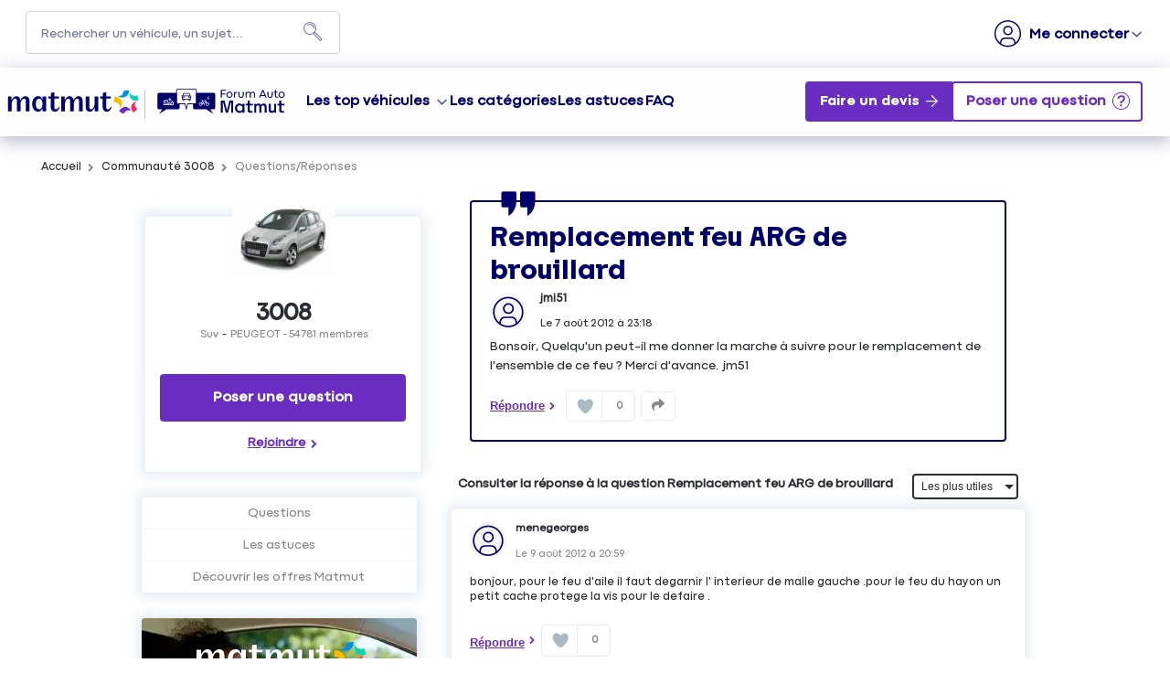

--- FILE ---
content_type: text/html; charset=utf-8
request_url: https://forum-auto.matmut.fr/forum/PEUGEOT/3008/REMPLACEMENT-FEU-ARG-DE-BROUILLARD/88850/119046
body_size: 35157
content:

  <!DOCTYPE html>
  <html lang="fr-FR">
    <head>
      <meta charset="utf-8">
      <meta http-equiv="X-UA-Compatible" content="IE=edge">
      <meta name="viewport" content="width=device-width, initial-scale=1, maximum-scale=1, user-scalable=0"/>
      <title data-react-helmet="true" itemprop="name">Forum PEUGEOT 3008: Remplacement feu ARG de brouillard - MATMUT 88850</title>
      <meta data-react-helmet="true" name="description" content="Discussions de la communauté MATMUT 3008 - Catégorie Suv : Remplacement feu ARG de brouillard - Bonsoir, Quelquun peut-il me donner la marche à suivre pour le remplacement de lensemble de ce feu ? Merci davance. jm51 88850"/><meta data-react-helmet="true" itemprop="image" content="https://www.matmut.fr/images/logo-matmut-1200x630.jpg"/><meta data-react-helmet="true" name="robots" content="index, follow"/><meta data-react-helmet="true" property="article:published_time" content=""/><meta data-react-helmet="true" property="article:modified_time" content=""/><meta data-react-helmet="true" property="og:url" content="https://forum-auto.matmut.fr/forum/PEUGEOT/3008/REMPLACEMENT-FEU-ARG-DE-BROUILLARD/88850/119046"/><meta data-react-helmet="true" property="og:title" content="Forum PEUGEOT 3008: Remplacement feu ARG de brouillard - MATMUT 88850"/><meta data-react-helmet="true" property="og:description" content="Discussions de la communauté MATMUT 3008 - Catégorie Suv : Remplacement feu ARG de brouillard - Bonsoir, Quelquun peut-il me donner la marche à suivre pour le remplacement de lensemble de ce feu ? Merci davance. jm51 88850"/><meta data-react-helmet="true" property="og:type" content="article"/><meta data-react-helmet="true" property="og:image" content=""/><meta data-react-helmet="true" property="og:locale" content="fr"/><meta data-react-helmet="true" property="twitter:card" content="summary"/><meta data-react-helmet="true" property="twitter:site" content="@Matmut"/><meta data-react-helmet="true" property="twitter:title" content="Forum PEUGEOT 3008: Remplacement feu ARG de brouillard - MATMUT 88850"/><meta data-react-helmet="true" property="twitter:image" content=""/><meta data-react-helmet="true" property="twitter:description" content="Discussions de la communauté MATMUT 3008 - Catégorie Suv : Remplacement feu ARG de brouillard - Bonsoir, Quelquun peut-il me donner la marche à suivre pour le remplacement de lensemble de ce feu ? Merci davance. jm51 88850"/><meta data-react-helmet="true" property="fb:id" content="585760388269747"/><meta data-react-helmet="true" name="google-site-verification" content="V1rm2sTXdKf1W61FcaTgtcpfiH9yqMcMd0jU6fAK6fg"/>
      <link data-react-helmet="true" rel="icon" href="https://imageme.wibilong.com/matmut/images/favicon-120x120.png"/><link data-react-helmet="true" rel="canonical" href="https://forum-auto.matmut.fr/forum/PEUGEOT/3008/REMPLACEMENT-FEU-ARG-DE-BROUILLARD/88850/119046"/><link data-react-helmet="true" rel="alternate" hrefLang="fr-FR" href="https://forum-auto.matmut.fr/forum/PEUGEOT/3008/REMPLACEMENT-FEU-ARG-DE-BROUILLARD/88850/119046"/>
      <link rel="stylesheet" href="https://statics.wibilong.com/merchants/wiservice-v3.matmut-8OKTUH.fr/css/main.css?v=qbuHWKhdVr">
      <link rel="preload" href="https://statics.wibilong.com/wiservices/v3/js/commons.bundle.min.js?v=qbuHWKhdVr" as="script">
      <link rel="preload" href="https://statics.wibilong.com/wiservices/v3/js/bundle.min.js?v=qbuHWKhdVr" as="script">
      <link rel="preload" href="https://statics.wibilong.com/wiservices/v3/js/vendors.bundle.min.js?v=qbuHWKhdVr" as="script">
      <link rel="stylesheet" href="https://statics.wibilong.com/merchants/wiservice-v3.matmut-8OKTUH.fr/css/_custom.css?v=qbuHWKhdVr">
      
      
      <script>
        var _paq = window._paq = window._paq || [];
        _paq.push(['trackPageView']);
        _paq.push(['enableLinkTracking']);
        (function() {
          var u="//matomo.wibilong.com/";
          _paq.push(['setTrackerUrl', u+'matomo.php']);
          _paq.push(['setSiteId', 3]);
          var d=document, g=d.createElement('script'), s=d.getElementsByTagName('script')[0];
          g.async=true; g.src=u+'matomo.js'; s.parentNode.insertBefore(g,s);
        })();
      </script>
      
      <script data-react-helmet="true" type="application/ld+json">{
            "@context": "http://schema.org",
            "@type": "DiscussionForumPosting",
            "name": "Forum PEUGEOT 3008: Remplacement feu ARG de brouillard - MATMUT 88850",
            "description": "Discussions de la communauté MATMUT 3008 - Catégorie Suv : Remplacement feu ARG de brouillard - Bonsoir, Quelquun peut-il me donner la marche à suivre pour le remplacement de lensemble de ce feu ? Merci davance. jm51 88850",
            "author": { "@type": "Person", "name": "jmi51" },"datePublished": "2012-08-07T21:18:39.747Z","headline": "Remplacement feu ARG de brouillard","image": "https://statics.wibilong.com/merchants/logos/instance/medium/0.png","publisher": {
        "@type": "Organization",
        "name": "Apreslachat",
        "logo": { "@type": "ImageObject", "url": "https://statics.wibilong.com/merchants/logos/instance/medium/0.png" }
      },"dateModified": "2012-08-07T21:18:39.747Z","mainEntityOfPage": { "@type": "WebPage", "url": "https://forum-auto.matmut.fr/forum/PEUGEOT/3008/119046" }
            ,
            "url": "https://forum-auto.matmut.fr/forum/PEUGEOT/3008/REMPLACEMENT-FEU-ARG-DE-BROUILLARD/88850/119046"
          }</script>
    </head>
    <body>
      <main id="root"><div id="app-container"><div id="cookie-info-pannel" class=""><div class="close"><i class="fa fa-close"></i></div><span>En poursuivant votre navigation, vous acceptez l&#x27;utilisation des cookies pour vous proposer des services et des offres adaptés à vos centres d&#x27;intérêts et réaliser des statistiques. Pour en savoir plus,<!-- --> <a rel="nofollow" href="/cookies">cliquez ici.</a></span></div><div id="page-thread"><section id="header" class="container-wide "><div class="row"><div id="wrapper-18999" class="wrapper m-12 t-12 d-12 w-12"><div class="row"><div id="wrapper-19001" class="wrapper m-12 t-12 d-12 w-12"><div id="widget-5825" class="widget widget-html no-padding no-margin no-background"><div class="inner"><div id="containerHeader"><div class="logotypes"><a id="logoMatmutHeader" href="https://www.matmut.fr/?at_medium=affiliate&amp;at_campaign=Forum_auto&amp;&amp;&amp;at_format=logoheader&amp;at_creation=home" title="matmut.fr"><img src="https://imageme.wibilong.com/matmut/images/logo-matmut-2022.svg" fetchpriority="high" alt="logotype Matmut"/></a><a id="logoForumHeader" href="https://forum-auto.matmut.fr" title="Accueil Forum"><img src="https://imageme.wibilong.com/matmut/images/logo-forum-auto-nvei.svg" alt="logotype Matmut"/></a></div><div class="burgerMenu"><span></span><span></span><span></span></div><div class="menuForum"><div class="linksContainer"><a href="https://forum-auto.matmut.fr" class="noRedirection vehicules" title="Voir les véhicules">Les top véhicules</a><section><a href="https://forum-auto.matmut.fr/forum/PEUGEOT/3008/119046" title="Voir les discussions"><div class="bg-vehicle"><p>Peugeot 3008</p><div></div></div></a><a href="https://forum-auto.matmut.fr/forum/CITROEN/C5/56" title="Voir les discussions"><div class="bg-vehicle"><p>Citroën C5</p><div></div></div></a><a href="https://forum-auto.matmut.fr/forum/NISSAN/QASHQAI/196" title="Voir les discussions"><div class="bg-vehicle"><p>Qashqai</p><div></div></div></a><a href="https://forum-auto.matmut.fr/forum/DACIA/DUSTER/188999" title="Voir les discussions"><div class="bg-vehicle"><p>Duster</p><div></div></div></a></section><a href="/universes" title="Les catégories de véhicules">Les catégories</a><a href="/thematics" title="Les astuces">Les astuces</a><a href="/faq" title="FAQ">FAQ</a></div><div class="ctaContainer"><a href="https://www.matmut.fr/assurance/auto?at_medium=affiliate&amp;at_campaign=Forum_auto&amp;&amp;&amp;at_format=banniere&amp;at_creation=assurance&amp;at_variant=auto" class="Devis" title="Faire un devis" target="_blank">Faire un devis</a></div></div></div></div></div></div></div></div></div><div class="row"><div id="wrapper-27885" class="wrapper m-12 t-12 d-12 w-12"><div class="row"><div id="wrapper-27887" class="wrapper m-12 t-12 d-12 w-12"><div id="widget-8625" class="widget widget-navbar no-padding no-background no-margin"><div class="inner"><nav class="menu "><ul><li class="menu-item-breadcrumb"><a title="Accueil" href="/">Accueil</a></li><li class="menu-search"><form id="forum-search" action="/search" class="disabled" method="GET"><div class="form-search with-icon"><input type="search" name="term" placeholder="Rechercher un véhicule, un sujet..." minLength="3" value=""/><button type="submit" class="input-icon"><i class="fa fa-search fa-fw"></i></button></div></form></li><li class="menu-item-register"><a rel="nofollow" title="M&#x27;inscrire" href="/users/create">M&#x27;inscrire</a></li><li class="menu-item-login"><a rel="nofollow" title=" " href="/login"> </a></li></ul></nav><div class="breadcrumbs"><div class="step-container"><h6 class="step"><a title="Accueil" href="/">Accueil</a></h6></div><div class="steps-wrapper"><div class="step-container"><i class="separator fa fa-fw fa-chevron-right"></i><h6 class="step"><a title="Communauté 3008" href="/forum/PEUGEOT/3008/119046">Communauté 3008</a></h6></div><div class="step-container"><i class="separator fa fa-fw fa-chevron-right"></i><h6 class="step">Questions/Réponses</h6></div><script type="application/ld+json">{
    "@context": "http://schema.org",
    "@type": "BreadcrumbList",
    "itemListElement": [[{"@type":"ListItem","position":1,"name":"Accueil","item":"https://forum-auto.matmut.fr"},{"@type":"ListItem","position":2,"name":"Communauté 3008","item":"https://forum-auto.matmut.fr/forum/PEUGEOT/3008/119046"},{"@type":"ListItem","position":3,"name":"Questions/Réponses","item":"https://forum-auto.matmut.fr/forum/PEUGEOT/3008/REMPLACEMENT-FEU-ARG-DE-BROUILLARD/88850/119046"}]]
  }</script></div></div></div></div></div></div></div></div></section><section id="thread-content" class="container-regular page-container"><div class="row"><div id="wrapper-28163" class="wrapper m-12 t-12 d-12 w-12"><div class="row"><div id="wrapper-28165" class="wrapper m-12 t-12 d-12 w-12"><div id="widget-8707" class="widget widget-ask-question no-padding no-background ctaheader no-margin"><div class="ask-question-container"><div class="inner"><div><h1>Bienvenue sur le Forum Auto Matmut</h1><h2>La communauté d’entraide dédiée à votre voiture, moto, scooter et camping-car</h2></div><button type="button" class="button"> </button></div></div></div></div></div></div></div><div class="row"><div id="wrapper-21305" class="wrapper m-12 t-4 d-4 w-3"><div class="row"><div id="wrapper-21307" class="wrapper m-12 t-12 d-12 w-12"><div id="widget-6503" class="widget widget-product-info no-background"><div class="inner"><div id="product-info" class="page-info"><div><div class="picture-wrapper"><img id="product-picture" src="https://i.wibilong.com/img/4/4/5/7/297544.jpg" alt="3008"/></div><div class="info-wrapper"><h1 class="title"><a title="3008" href="/forum/PEUGEOT/3008/119046">3008</a></h1><div class="top-info-wrapper"><div class="tags-container"><h2 class="category tag"><a title="Suv" href="/category/SUV/2279">Suv</a></h2><h2 class="brand tag"><a title="PEUGEOT" href="/brand/PEUGEOT/15">PEUGEOT</a></h2></div><div class="statistics"><div class="statistic"><div class="only-d separator"> - </div><span class="label">54781<!-- --> membres</span></div></div></div></div><div id="product-actions" class=""><button type="button" class="button button-thirdary ask-question">Poser une question</button><div class="state-button"><span class="off button button-thirdary button-fillable">Rejoindre</span></div></div></div></div></div></div></div></div><div class="row"><div id="wrapper-26750" class="wrapper m-12 t-12 d-12 w-12"><div id="widget-8251" class="widget widget-product-navigation"><div class="inner"><div id="product-navigation"><ul class="product-nav"><li><a title="Questions" href="/forum/PEUGEOT/3008/119046">Questions</a></li><li><a href="https://www.matmut.fr/assurance/auto" target="_blank" rel="noopener" title="Découvrir les offres Matmut">Découvrir les offres Matmut</a></li></ul></div></div></div></div></div><div class="row"><div id="wrapper-26752" class="wrapper m-12 t-12 d-12 w-12"><div id="widget-8252" class="widget widget-html no-padding only-d no-background no-margin"><div class="inner"><aside id="productAside"><div class="asideContainer devis"><a href="https://www.matmut.fr/assurance/auto?at_medium=affiliate&amp;at_campaign=Forum_auto&amp;&amp;&amp;at_format=banniere&amp;at_creation=assurance&amp;at_variant=auto" title="Devis Auto" target="_blank"><div class="img-container"><img src="https://imageme.wibilong.com/matmut/images/aside-societaires2.webp" alt="Aside devis" fetchpriority="high"/></div><div class="texteContainer"><p>Plus de <strong>4 millions de sociétaires</strong> nous font confiance. <br/><strong>Pourquoi pas vous ?</strong></p><button target="_blank" class="cta" href="https://www.matmut.fr/assurance/auto?at_medium=affiliate&amp;at_campaign=Forum_auto&amp;&amp;&amp;at_format=banniere&amp;at_creation=assurance&amp;at_variant=auto" title="Votre devis en ligne">
                 Votre devis en ligne
             </button></div></a></div><div class="asideContainer simulation"><a href="https://www.matmut.fr/epargne-credit/location-longue-duree?at_medium=affiliate&amp;at_campaign=Forum_auto&amp;&amp;&amp;at_format=banniere&amp;at_creation=LLD&amp;at_variant=offre" title="LLD" target="_blank"><div class="img-container"><img src="https://imageme.wibilong.com/matmut/images/aside-simulation-auto56.webp" alt="Aside devis" loading="lazy"/></div><div class="texteContainer"><p><strong>1 mois de loyer offert</strong>⁽⁴⁾.<br/>Découvrez nos offres flash LLD dès maintenant.</p><button target="_blank" class="cta" href="https://www.matmut.fr/epargne-credit/location-longue-duree?at_medium=affiliate&amp;at_campaign=Forum_auto&amp;&amp;&amp;at_format=banniere&amp;at_creation=LLD&amp;at_variant=offre" title="LLD">
                 J&#x27;en profite
             </button></div></a></div><div class="asideContainer mobilite"><a href="https://www.matmut.fr/assurance/nvei/garantie-mobilite?at_medium=affiliate&amp;at_campaign=Forum_auto&amp;&amp;&amp;at_format=banniere&amp;at_creation=assurance&amp;at_variant=nvei" title="NVEI" target="_blank"><div class="img-container"><img src="https://imageme.wibilong.com/matmut/images/visuel-mobilite-2R.webp" alt="Aside devis NVEI" loading="lazy"/></div><div class="texteContainer"><p><strong>Assurance 2R Mobilité</strong><br/>à partir de<br/><strong class="prix">7,41 €/mois</strong><br/>En formule Tiers</p><button target="_blank" class="cta" href="https://www.matmut.fr/assurance/nvei/garantie-mobilite?at_medium=affiliate&amp;at_campaign=Forum_auto&amp;&amp;&amp;at_format=banniere&amp;at_creation=assurance&amp;at_variant=nvei" title="NVEI">
                 Votre devis en ligne
             </button></div></a></div></aside></div></div></div></div></div><div id="wrapper-26744" class="wrapper m-12 t-8 d-8 w-9"><div class="row"><div id="wrapper-26746" class="wrapper m-12 t-12 d-12 w-12"><div id="widget-8249" class="widget widget-question-content"><div class="inner"><div id="question-full-content"><div id="question-header" class=""><h1 class="title">Remplacement feu ARG de brouillard</h1><div class="header-content-wrapper"><div class="header-block-left"><div class="author-preview"><div class="icons"><span class="user-icon "><span class="" style="display:inline-block"></span></span></div><div class="user-info"><div class="author-container"><span class="author">jmi51<div id="isOwner-tooltip"><div class="__react_component_tooltip td922f084-15e6-4c89-946c-623d5e033539 place-top type-info allow_click" id="axwU31CwrFSwV0O3XJ4pRIhRt" data-id="tooltip"><style aria-hidden="true">
  	.td922f084-15e6-4c89-946c-623d5e033539 {
	    color: #fff;
	    background: #337AB7;
	    border: 1px solid transparent;
	    border-radius: undefinedpx;
	    padding: 8px 21px;
  	}

  	.td922f084-15e6-4c89-946c-623d5e033539.place-top {
        margin-top: -10px;
    }
    .td922f084-15e6-4c89-946c-623d5e033539.place-top::before {
        content: "";
        background-color: inherit;
        position: absolute;
        z-index: 2;
        width: 20px;
        height: 12px;
    }
    .td922f084-15e6-4c89-946c-623d5e033539.place-top::after {
        content: "";
        position: absolute;
        width: 10px;
        height: 10px;
        border-top-right-radius: undefinedpx;
        border: 1px solid transparent;
        background-color: #337AB7;
        z-index: -2;
        bottom: -6px;
        left: 50%;
        margin-left: -6px;
        transform: rotate(135deg);
    }

    .td922f084-15e6-4c89-946c-623d5e033539.place-bottom {
        margin-top: 10px;
    }
    .td922f084-15e6-4c89-946c-623d5e033539.place-bottom::before {
        content: "";
        background-color: inherit;
        position: absolute;
        z-index: -1;
        width: 18px;
        height: 10px;
    }
    .td922f084-15e6-4c89-946c-623d5e033539.place-bottom::after {
        content: "";
        position: absolute;
        width: 10px;
        height: 10px;
        border-top-right-radius: undefinedpx;
        border: 1px solid transparent;
        background-color: #337AB7;
        z-index: -2;
        top: -6px;
        left: 50%;
        margin-left: -6px;
        transform: rotate(45deg);
    }

    .td922f084-15e6-4c89-946c-623d5e033539.place-left {
        margin-left: -10px;
    }
    .td922f084-15e6-4c89-946c-623d5e033539.place-left::before {
        content: "";
        background-color: inherit;
        position: absolute;
        z-index: -1;
        width: 10px;
        height: 18px;
    }
    .td922f084-15e6-4c89-946c-623d5e033539.place-left::after {
        content: "";
        position: absolute;
        width: 10px;
        height: 10px;
        border-top-right-radius: undefinedpx;
        border: 1px solid transparent;
        background-color: #337AB7;
        z-index: -2;
        right: -6px;
        top: 50%;
        margin-top: -6px;
        transform: rotate(45deg);
    }

    .td922f084-15e6-4c89-946c-623d5e033539.place-right {
        margin-left: 10px;
    }
    .td922f084-15e6-4c89-946c-623d5e033539.place-right::before {
        content: "";
        background-color: inherit;
        position: absolute;
        z-index: -1;
        width: 10px;
        height: 18px;
    }
    .td922f084-15e6-4c89-946c-623d5e033539.place-right::after {
        content: "";
        position: absolute;
        width: 10px;
        height: 10px;
        border-top-right-radius: undefinedpx;
        border: 1px solid transparent;
        background-color: #337AB7;
        z-index: -2;
        left: -6px;
        top: 50%;
        margin-top: -6px;
        transform: rotate(-135deg);
    }
  </style><div class="tooltip-helper-container"><svg aria-hidden="true" focusable="false" data-prefix="fas" data-icon="check-circle" class="svg-inline--fa fa-check-circle fa-w-16 fa-3x tooltip-verified-tag" role="img" xmlns="http://www.w3.org/2000/svg" viewBox="0 0 512 512"><path fill="currentColor" d="M504 256c0 136.967-111.033 248-248 248S8 392.967 8 256 119.033 8 256 8s248 111.033 248 248zM227.314 387.314l184-184c6.248-6.248 6.248-16.379 0-22.627l-22.627-22.627c-6.248-6.249-16.379-6.249-22.628 0L216 308.118l-70.059-70.059c-6.248-6.248-16.379-6.248-22.628 0l-22.627 22.627c-6.248 6.248-6.248 16.379 0 22.627l104 104c6.249 6.249 16.379 6.249 22.628.001z"></path></svg><br/><span class="tooltip-title"><h5>Propriétaire vérifié</h5></span><span class="tooltip-text"><p>Ce membre est un propriétaire vérifié car il possède, ou a possédé le véhicule, assuré chez Matmut.<!-- --> <a href="https://forum-auto.matmut.fr/faq"><span class="linkToFaq">En savoir plus</span></a></p></span></div></div></div></span></div><span class="creation-date">Le <time dateTime="1344374280000">7 août 2012</time> à <time dateTime="1344374280000">23:18</time></span></div></div><div></div></div><div class="header-block-right"></div></div></div><div class="content">Bonsoir, Quelqu&#x27;un peut-il me donner la marche à suivre pour le remplacement de l&#x27;ensemble de ce feu ? Merci d&#x27;avance. jm51</div><footer><div class="meta"><div class="meta-group action"><button type="button" class="button">Répondre</button></div><div class="meta-group like-button-container"><div class="like-button"><div class="like-icon"><div style="width:150px;height:150px;overflow:hidden;margin:0 auto;outline:none" title="" role="button" aria-label="animation" tabindex="0"></div></div><span class="like-count">0</span></div></div><div class="meta-group"><div class="share-btn-container question-share-button"><div class="button-list"><svg aria-hidden="true" focusable="false" data-prefix="fab" data-icon="facebook-f" class="svg-inline--fa fa-facebook-f fa-w-10 fa-lg share-btn" role="img" xmlns="http://www.w3.org/2000/svg" viewBox="0 0 320 512"><path fill="currentColor" d="M279.14 288l14.22-92.66h-88.91v-60.13c0-25.35 12.42-50.06 52.24-50.06h40.42V6.26S260.43 0 225.36 0c-73.22 0-121.08 44.38-121.08 124.72v70.62H22.89V288h81.39v224h100.17V288z"></path></svg><svg aria-hidden="true" focusable="false" data-prefix="fab" data-icon="twitter" class="svg-inline--fa fa-twitter fa-w-16 fa-lg share-btn" role="img" xmlns="http://www.w3.org/2000/svg" viewBox="0 0 512 512"><path fill="currentColor" d="M459.37 151.716c.325 4.548.325 9.097.325 13.645 0 138.72-105.583 298.558-298.558 298.558-59.452 0-114.68-17.219-161.137-47.106 8.447.974 16.568 1.299 25.34 1.299 49.055 0 94.213-16.568 130.274-44.832-46.132-.975-84.792-31.188-98.112-72.772 6.498.974 12.995 1.624 19.818 1.624 9.421 0 18.843-1.3 27.614-3.573-48.081-9.747-84.143-51.98-84.143-102.985v-1.299c13.969 7.797 30.214 12.67 47.431 13.319-28.264-18.843-46.781-51.005-46.781-87.391 0-19.492 5.197-37.36 14.294-52.954 51.655 63.675 129.3 105.258 216.365 109.807-1.624-7.797-2.599-15.918-2.599-24.04 0-57.828 46.782-104.934 104.934-104.934 30.213 0 57.502 12.67 76.67 33.137 23.715-4.548 46.456-13.32 66.599-25.34-7.798 24.366-24.366 44.833-46.132 57.827 21.117-2.273 41.584-8.122 60.426-16.243-14.292 20.791-32.161 39.308-52.628 54.253z"></path></svg><svg aria-hidden="true" focusable="false" data-prefix="fab" data-icon="linkedin" class="svg-inline--fa fa-linkedin fa-w-14 fa-lg share-btn" role="img" xmlns="http://www.w3.org/2000/svg" viewBox="0 0 448 512"><path fill="currentColor" d="M416 32H31.9C14.3 32 0 46.5 0 64.3v383.4C0 465.5 14.3 480 31.9 480H416c17.6 0 32-14.5 32-32.3V64.3c0-17.8-14.4-32.3-32-32.3zM135.4 416H69V202.2h66.5V416zm-33.2-243c-21.3 0-38.5-17.3-38.5-38.5S80.9 96 102.2 96c21.2 0 38.5 17.3 38.5 38.5 0 21.3-17.2 38.5-38.5 38.5zm282.1 243h-66.4V312c0-24.8-.5-56.7-34.5-56.7-34.6 0-39.9 27-39.9 54.9V416h-66.4V202.2h63.7v29.2h.9c8.9-16.8 30.6-34.5 62.9-34.5 67.2 0 79.7 44.3 79.7 101.9V416z"></path></svg><svg aria-hidden="true" focusable="false" data-prefix="fas" data-icon="link" class="svg-inline--fa fa-link fa-w-16 fa-lg share-btn" role="img" xmlns="http://www.w3.org/2000/svg" viewBox="0 0 512 512"><path fill="currentColor" d="M326.612 185.391c59.747 59.809 58.927 155.698.36 214.59-.11.12-.24.25-.36.37l-67.2 67.2c-59.27 59.27-155.699 59.262-214.96 0-59.27-59.26-59.27-155.7 0-214.96l37.106-37.106c9.84-9.84 26.786-3.3 27.294 10.606.648 17.722 3.826 35.527 9.69 52.721 1.986 5.822.567 12.262-3.783 16.612l-13.087 13.087c-28.026 28.026-28.905 73.66-1.155 101.96 28.024 28.579 74.086 28.749 102.325.51l67.2-67.19c28.191-28.191 28.073-73.757 0-101.83-3.701-3.694-7.429-6.564-10.341-8.569a16.037 16.037 0 0 1-6.947-12.606c-.396-10.567 3.348-21.456 11.698-29.806l21.054-21.055c5.521-5.521 14.182-6.199 20.584-1.731a152.482 152.482 0 0 1 20.522 17.197zM467.547 44.449c-59.261-59.262-155.69-59.27-214.96 0l-67.2 67.2c-.12.12-.25.25-.36.37-58.566 58.892-59.387 154.781.36 214.59a152.454 152.454 0 0 0 20.521 17.196c6.402 4.468 15.064 3.789 20.584-1.731l21.054-21.055c8.35-8.35 12.094-19.239 11.698-29.806a16.037 16.037 0 0 0-6.947-12.606c-2.912-2.005-6.64-4.875-10.341-8.569-28.073-28.073-28.191-73.639 0-101.83l67.2-67.19c28.239-28.239 74.3-28.069 102.325.51 27.75 28.3 26.872 73.934-1.155 101.96l-13.087 13.087c-4.35 4.35-5.769 10.79-3.783 16.612 5.864 17.194 9.042 34.999 9.69 52.721.509 13.906 17.454 20.446 27.294 10.606l37.106-37.106c59.271-59.259 59.271-155.699.001-214.959z"></path></svg></div><div class="ctrl"><svg aria-hidden="true" focusable="false" data-prefix="fas" data-icon="share" class="svg-inline--fa fa-share fa-w-16 fa-lg share-btn" role="img" xmlns="http://www.w3.org/2000/svg" viewBox="0 0 512 512"><path fill="currentColor" d="M503.691 189.836L327.687 37.851C312.281 24.546 288 35.347 288 56.015v80.053C127.371 137.907 0 170.1 0 322.326c0 61.441 39.581 122.309 83.333 154.132 13.653 9.931 33.111-2.533 28.077-18.631C66.066 312.814 132.917 274.316 288 272.085V360c0 20.7 24.3 31.453 39.687 18.164l176.004-152c11.071-9.562 11.086-26.753 0-36.328z"></path></svg></div></div></div></div></footer></div></div></div></div></div><div class="row"><div id="wrapper-26748" class="wrapper m-12 t-12 d-12 w-12"><div id="widget-8250" class="widget widget-reply-list"><div class="inner"><div id="reply-list-wrapper"><div id="reply-list-sorts" class="sort-bar"><h3 class="total-count">Consulter la réponse à la question Remplacement feu ARG de brouillard</h3><div class="select-group sort"><select name="sort"><option selected="" value="likeDesc">Les plus utiles</option><option value="creationDateDesc">Plus récentes</option><option value="creationDateAsc">Plus anciennes</option></select></div></div><ul id="reply-list" class="vertical-tree-layout-container reply-result-list"><li class="item"><div class="parent"><article class="reply animated fadeIn"><header><div class="header-block-left"><div class="author-preview"><div class="icons"><span class="user-icon "><span class="" style="display:inline-block"></span></span></div><div class="user-info"><div class="author-container"><span class="author">menegeorges<div id="isOwner-tooltip"><div class="__react_component_tooltip t8219f8a7-d248-41e7-8c82-d744d1691abd place-top type-info allow_click" id="8OhppTYhtOhoMBH68IkI3SJcU" data-id="tooltip"><style aria-hidden="true">
  	.t8219f8a7-d248-41e7-8c82-d744d1691abd {
	    color: #fff;
	    background: #337AB7;
	    border: 1px solid transparent;
	    border-radius: undefinedpx;
	    padding: 8px 21px;
  	}

  	.t8219f8a7-d248-41e7-8c82-d744d1691abd.place-top {
        margin-top: -10px;
    }
    .t8219f8a7-d248-41e7-8c82-d744d1691abd.place-top::before {
        content: "";
        background-color: inherit;
        position: absolute;
        z-index: 2;
        width: 20px;
        height: 12px;
    }
    .t8219f8a7-d248-41e7-8c82-d744d1691abd.place-top::after {
        content: "";
        position: absolute;
        width: 10px;
        height: 10px;
        border-top-right-radius: undefinedpx;
        border: 1px solid transparent;
        background-color: #337AB7;
        z-index: -2;
        bottom: -6px;
        left: 50%;
        margin-left: -6px;
        transform: rotate(135deg);
    }

    .t8219f8a7-d248-41e7-8c82-d744d1691abd.place-bottom {
        margin-top: 10px;
    }
    .t8219f8a7-d248-41e7-8c82-d744d1691abd.place-bottom::before {
        content: "";
        background-color: inherit;
        position: absolute;
        z-index: -1;
        width: 18px;
        height: 10px;
    }
    .t8219f8a7-d248-41e7-8c82-d744d1691abd.place-bottom::after {
        content: "";
        position: absolute;
        width: 10px;
        height: 10px;
        border-top-right-radius: undefinedpx;
        border: 1px solid transparent;
        background-color: #337AB7;
        z-index: -2;
        top: -6px;
        left: 50%;
        margin-left: -6px;
        transform: rotate(45deg);
    }

    .t8219f8a7-d248-41e7-8c82-d744d1691abd.place-left {
        margin-left: -10px;
    }
    .t8219f8a7-d248-41e7-8c82-d744d1691abd.place-left::before {
        content: "";
        background-color: inherit;
        position: absolute;
        z-index: -1;
        width: 10px;
        height: 18px;
    }
    .t8219f8a7-d248-41e7-8c82-d744d1691abd.place-left::after {
        content: "";
        position: absolute;
        width: 10px;
        height: 10px;
        border-top-right-radius: undefinedpx;
        border: 1px solid transparent;
        background-color: #337AB7;
        z-index: -2;
        right: -6px;
        top: 50%;
        margin-top: -6px;
        transform: rotate(45deg);
    }

    .t8219f8a7-d248-41e7-8c82-d744d1691abd.place-right {
        margin-left: 10px;
    }
    .t8219f8a7-d248-41e7-8c82-d744d1691abd.place-right::before {
        content: "";
        background-color: inherit;
        position: absolute;
        z-index: -1;
        width: 10px;
        height: 18px;
    }
    .t8219f8a7-d248-41e7-8c82-d744d1691abd.place-right::after {
        content: "";
        position: absolute;
        width: 10px;
        height: 10px;
        border-top-right-radius: undefinedpx;
        border: 1px solid transparent;
        background-color: #337AB7;
        z-index: -2;
        left: -6px;
        top: 50%;
        margin-top: -6px;
        transform: rotate(-135deg);
    }
  </style><div class="tooltip-helper-container"><svg aria-hidden="true" focusable="false" data-prefix="fas" data-icon="check-circle" class="svg-inline--fa fa-check-circle fa-w-16 fa-3x tooltip-verified-tag" role="img" xmlns="http://www.w3.org/2000/svg" viewBox="0 0 512 512"><path fill="currentColor" d="M504 256c0 136.967-111.033 248-248 248S8 392.967 8 256 119.033 8 256 8s248 111.033 248 248zM227.314 387.314l184-184c6.248-6.248 6.248-16.379 0-22.627l-22.627-22.627c-6.248-6.249-16.379-6.249-22.628 0L216 308.118l-70.059-70.059c-6.248-6.248-16.379-6.248-22.628 0l-22.627 22.627c-6.248 6.248-6.248 16.379 0 22.627l104 104c6.249 6.249 16.379 6.249 22.628.001z"></path></svg><br/><span class="tooltip-title"><h5>Propriétaire vérifié</h5></span><span class="tooltip-text"><p>Ce membre est un propriétaire vérifié car il possède, ou a possédé le véhicule, assuré chez Matmut.<!-- --> <a href="https://forum-auto.matmut.fr/faq"><span class="linkToFaq">En savoir plus</span></a></p></span></div></div></div></span></div><span class="creation-date">Le <time dateTime="1344538740000">9 août 2012</time> à <time dateTime="1344538740000">20:59</time></span></div></div></div><div class="syndication-info"></div></header><div class="labels-container"></div><div class="content"><div><div class="reply-text">bonjour, pour le feu d&#x27;aile il faut degarnir  l&#x27; interieur de malle gauche .pour le feu du hayon un petit cache protege la vis pour le defaire .</div></div><footer class="meta"><div class="btn-container"><button class="answer-link-btn" type="button">Répondre</button><div class="meta-group like-button-container"><div class="like-button"><div class="like-icon"><div style="width:150px;height:150px;overflow:hidden;margin:0 auto;outline:none" title="" role="button" aria-label="animation" tabindex="0"></div></div><span class="like-count">0</span></div></div></div></footer></div></article></div></li></ul></div><div id="" class="pagination-wrapper active"><ul class="pagination"><li class="previous  disabled"><a href="#" aria-label="Previous page" role="button" aria-disabled="false"><svg aria-hidden="true" focusable="false" data-prefix="fas" data-icon="caret-left" class="svg-inline--fa fa-caret-left fa-w-6 fa-1x " role="img" xmlns="http://www.w3.org/2000/svg" viewBox="0 0 192 512"><path fill="currentColor" d="M192 127.338v257.324c0 17.818-21.543 26.741-34.142 14.142L29.196 270.142c-7.81-7.81-7.81-20.474 0-28.284l128.662-128.662c12.599-12.6 34.142-3.676 34.142 14.142z"></path></svg></a></li><li class=" active"><a aria-label="Page 1" href="/forum/PEUGEOT/3008/REMPLACEMENT-FEU-ARG-DE-BROUILLARD/88850/119046">1</a></li><li id="nextButton" class="next  disabled"><a href="#" aria-label="Next page" role="button" aria-disabled="false" tabindex="0"><svg aria-hidden="true" focusable="false" data-prefix="fas" data-icon="caret-right" class="svg-inline--fa fa-caret-right fa-w-6 fa-1x " role="img" xmlns="http://www.w3.org/2000/svg" viewBox="0 0 192 512"><path fill="currentColor" d="M0 384.662V127.338c0-17.818 21.543-26.741 34.142-14.142l128.662 128.662c7.81 7.81 7.81 20.474 0 28.284L34.142 398.804C21.543 411.404 0 402.48 0 384.662z"></path></svg></a></li></ul></div></div></div></div></div><div class="row"><div id="wrapper-28185" class="wrapper m-12 t-12 d-12 w-12"><div id="widget-8712" class="widget widget-html no-padding no-margin no-background"><div class="inner"><section id="bannerDevis" class="banner"><img src="https://imageme.wibilong.com/matmut/images/logo-matmut-bleu.svg" alt="logo"/><p>Plus de <strong>4 millions de sociétaires</strong> nous font confiance.<br/><strong>Pourquoi pas vous ?</strong></p><a target="_blank" class="cta" href="https://www.matmut.fr/assurance/auto?at_medium=affiliate&amp;at_campaign=Forum_auto&amp;&amp;&amp;at_format=banniere&amp;at_creation=assurance&amp;at_variant=auto" title="Votre devis en ligne">
        Votre devis
    </a></section></div></div></div></div><div class="row"><div id="wrapper-28217" class="wrapper m-12 t-12 d-12 w-12"><div id="widget-8723" class="widget widget-html no-padding no-margin no-background"><div class="inner"><section id="productTopThematics"><h3>Découvrez les <span>conseils</span> Auto Matmut</h3><div class="allthematics-container"><div class="card"><div class="bg"><img src="https://imageme.wibilong.com/matmut/images/product-conseil-2.webp" alt="conseil auto visuel" loading="lazy"/></div><div class="visual-info-description"><h3 class="title3">Qu&#x27;est-ce que le nouveau radar tourelle ?</h3><p>Tout savoir sur le radar tourelle et comment éviter les infractions.</p></div><div><a href="https://www.matmut.fr/assurance/auto/conseils/radar-tourelle-definition?at_medium=affiliate&amp;at_campaign=Forum_auto&amp;&amp;&amp;at_format=banniere&amp;at_creation=conseils&amp;at_variant=radar_tourelle" class="link" target="_blank" title="Voir l&#x27;article">Tout savoir</a></div></div><div class="card"><div class="bg"><img src="https://imageme.wibilong.com/matmut/images/product-conseil-6.webp" alt="conseil auto visuel" loading="lazy"/></div><div class="visual-info-description"><h3 class="title3">Comment bien choisir son assurance auto ?</h3><p>Conseils pour choisir la meilleure assurance auto selon vos besoins.</p></div><div><a href="https://www.matmut.fr/assurance/auto/conseils/comment-bien-choisir-une-assurance-automobile-les-criteres?at_medium=affiliate&amp;at_campaign=Forum_auto&amp;&amp;&amp;at_format=banniere&amp;at_creation=conseils&amp;at_variant=comment_bien_choisir_assurance_auto" class="link" target="_blank" title="Voir l&#x27;article">Tout savoir</a></div></div><div class="card"><div class="bg"><img src="https://imageme.wibilong.com/matmut/images/product-conseil-1.webp" alt="conseil auto visuel" loading="lazy"/></div><div class="visual-info-description"><h3 class="title3">Perfectionnez votre conduite avec nos stages offerts par la Matmut !</h3><p>Offre réservée aux sociétaires Matmut.</p></div><div><a href="https://www.matmut.fr/assurance/auto/conseils/comment-bien-choisir-une-assurance-automobile-les-criteres?at_medium=affiliate&amp;at_campaign=Forum_auto&amp;&amp;&amp;at_format=banniere&amp;at_creation=conseils&amp;at_variant=comment_bien_choisir_assurance_auto" class="link" target="_blank" title="Voir l&#x27;article">Tout savoir</a></div></div><div class="card"><div class="bg"><img src="https://imageme.wibilong.com/matmut/images/product-conseil-3.webp" alt="conseil auto visuel" loading="lazy"/></div><div class="visual-info-description"><h3 class="title3">Le Lavage Auto Sans Eau : Écologique, Efficace et Économique !</h3><p>Découvrez le lavage auto sans eau !</p></div><div><a href="https://www.matmut.fr/assurance/auto/conseils/lavage-auto-sans-eau?at_medium=affiliate&amp;at_campaign=Forum_auto&amp;&amp;&amp;at_format=banniere&amp;at_creation=conseils&amp;at_variant=lavage_sans_eau" class="link" target="_blank" title="Voir l&#x27;article">Tout savoir</a></div></div><div class="card"><div class="bg"><img src="https://imageme.wibilong.com/matmut/images/product-conseil-5-3.webp" alt="conseil auto visuel" loading="lazy"/></div><div class="visual-info-description"><h3 class="title3">Boîte noire dans les voitures neuves : de quoi s’agit-il ?</h3><p>Depuis juillet 2024, une boîte noire équipe toutes les voitures neuves.</p></div><div><a href="https://www.matmut.fr/assurance/auto/conseils/boite-noire-voiture-neuve?at_medium=affiliate&amp;at_campaign=Forum_auto&amp;&amp;&amp;at_format=banniere&amp;at_creation=conseils&amp;at_variant=boitenoire" class="link" target="_blank" title="Voir l&#x27;article">Tout savoir</a></div></div><div class="card"><div class="bg"><img src="https://imageme.wibilong.com/matmut/images/product-conseil-4.webp" alt="conseil auto visuel" loading="lazy"/></div><div class="visual-info-description"><h3 class="title3">Calcul du prix de votre carte grise</h3><p>Apprenez comment est determiné le coût de votre carte grise !</p></div><div><a href="https://www.matmut.fr/assurance/auto/conseils/prix-carte-grise?at_medium=affiliate&amp;at_campaign=Forum_auto&amp;&amp;&amp;at_format=banniere&amp;at_creation=conseils&amp;at_variant=calcul_carte_grise" class="link" target="_blank" title="Voir l&#x27;article">Tout savoir</a></div></div></div><a href="https://www.matmut.fr/assurance/auto/conseils?at_medium=affiliate&amp;at_campaign=Forum_auto&amp;&amp;&amp;at_format=banniere&amp;at_creation=conseils&amp;at_variant=auto" title="Voir tous les conseils" target="_blank">Voir tous les conseils</a></section></div></div></div></div><div class="row"><div id="wrapper-26754" class="wrapper m-12 t-12 d-12 w-12"><div id="widget-8253" class="widget widget-html no-background no-margin no-padding"><div class="inner"><section id="bannerCredit" class="banner"><img src="https://imageme.wibilong.com/matmut/images/logo-matmut-bleu.svg" alt="logo"/><p>Vous recherchez un<strong> financement</strong> pour votre <strong>auto</strong> ?</p><a target="_blank" class="cta" href="https://www.matmut.fr/epargne-credit/credit-auto?at_medium=affiliate&amp;at_campaign=Forum_auto&amp;&amp;&amp;at_format=banniere&amp;at_creation=credit&amp;at_variant=credit_auto" title="Votre crédit">
        Votre simulation
    </a></section><p class="mention4">⁽⁴⁾| <strong>Offre réservée aux clients particuliers Matmut</strong> valable du jusqu’au 31/12/2024 inclus pour toute commande de véhicule neuf ou d’occasion en LLD, incluant les prestations associés⁽³⁾ ⁽⁵⁾, dans la limite de 450 €, <span style="text-decoration:underline">à l’exclusion des cotisations d’assurance incluses le cas échéant</span>, qui sera remboursé sous forme d’un avoir émis au cours des quatre premiers mois de location, qui viendra en déduction de la facturation. </p></div></div></div></div></div></div><div class="row"><div id="wrapper-28175" class="wrapper m-12 t-12 d-12 w-12"><div class="row"><div id="wrapper-28177" class="wrapper m-12 t-12 d-12 w-12"><div id="widget-8710" class="widget widget-html no-padding only-m no-margin no-background"><div class="inner"><aside id="productAside"><div class="asideContainer devis"><a href="https://www.matmut.fr/assurance/auto?at_medium=affiliate&amp;at_campaign=Forum_auto&amp;&amp;&amp;at_format=banniere&amp;at_creation=assurance&amp;at_variant=auto" title="Devis Auto" target="_blank"><div class="img-container"><img src="https://imageme.wibilong.com/matmut/images/aside-societaires2.webp" alt="Aside devis" loading="lazy"/></div><div class="texteContainer"><p>Plus de <strong>4 millions de sociétaires</strong> nous font confiance. <br/><strong>Pourquoi pas vous ?</strong></p><button target="_blank" class="cta" href="https://www.matmut.fr/assurance/auto?at_medium=affiliate&amp;at_campaign=Forum_auto&amp;&amp;&amp;at_format=banniere&amp;at_creation=assurance&amp;at_variant=auto" title="Votre devis en ligne">
                 Votre devis en ligne
             </button></div></a></div><div class="asideContainer simulation"><a href="https://www.matmut.fr/epargne-credit/location-longue-duree?at_medium=affiliate&amp;at_campaign=Forum_auto&amp;&amp;&amp;at_format=banniere&amp;at_creation=LLD&amp;at_variant=offre" title="LLD" target="_blank"><div class="img-container"><img src="https://imageme.wibilong.com/matmut/images/aside-simulation-auto56.webp" alt="Aside devis" loading="lazy"/></div><div class="texteContainer"><p><strong>1 mois de loyer offert</strong>⁽⁴⁾.<br/>Découvrez nos offres flash LLD dès maintenant.</p><button target="_blank" class="cta" href="https://www.matmut.fr/epargne-credit/location-longue-duree?at_medium=affiliate&amp;at_campaign=Forum_auto&amp;&amp;&amp;at_format=banniere&amp;at_creation=LLD&amp;at_variant=offre" title="LLD">
                 J&#x27;en profite
             </button></div></a></div><div class="asideContainer mobilite"><a href="https://www.matmut.fr/assurance/nvei/garantie-mobilite?at_medium=affiliate&amp;at_campaign=Forum_auto&amp;&amp;&amp;at_format=banniere&amp;at_creation=assurance&amp;at_variant=nvei" title="nvei" target="_blank"><div class="img-container"><img src="https://imageme.wibilong.com/matmut/images/visuel-mobilite-2R.webp" alt="Aside devis NVEI" loading="lazy"/></div><div class="texteContainer"><p><strong>Assurance 2R Mobilité</strong><br/>à partir de<br/><strong class="prix">7,41 €/mois</strong><br/>En formule Tiers</p><button target="_blank" class="cta" href="https://www.matmut.fr/assurance/nvei/garantie-mobilite?at_medium=affiliate&amp;at_campaign=Forum_auto&amp;&amp;&amp;at_format=banniere&amp;at_creation=assurance&amp;at_variant=nvei" title="NVEI">
                 Votre devis en ligne
             </button></div></a></div></aside></div></div></div></div></div></div></section><section id="footer" class="container-wide "><div class="row"><div id="wrapper-19003" class="wrapper m-12 t-12 d-12 w-12"><div class="row"><div id="wrapper-19005" class="wrapper m-12 t-12 d-12 w-12"><div id="widget-5826" class="widget widget-html no-padding no-background no-margin"><div class="inner"><footer><div class="BigFooterContainer"><div class="matmutSection"><div class="firstPart"><div class="group"><p class="titles">Les conseils Matmut</p><ul><li><a href="https://www.matmut.fr/assurance/auto/conseils?at_medium=affiliate&amp;at_campaign=Forum_auto&amp;&amp;&amp;at_format=banniere&amp;at_creation=conseils&amp;at_variant=auto" title="Conseils Auto" target="_blank">Conseils Auto</a></li><li><a href="https://www.matmut.fr/assurance/moto/conseils?at_medium=affiliate&amp;at_campaign=Forum_auto&amp;&amp;&amp;at_format=banniere&amp;at_creation=conseils&amp;at_variant=moto" title="Conseils Moto" target="_blank">Conseils Moto</a></li><li><a href="https://www.matmut.fr/assurance/camping-car/conseils?at_medium=affiliate&amp;at_campaign=Forum_auto&amp;&amp;&amp;at_format=banniere&amp;at_creation=conseils&amp;at_variant=camping_car" title="Conseils Camping-car" target="_blank">Conseils Camping-car</a></li><li><a href="https://www.matmut.fr/assurance/nvei/conseils?at_medium=affiliate&amp;at_campaign=Forum_auto&amp;&amp;&amp;at_format=banniere&amp;at_creation=conseils&amp;at_variant=NVEI" title="Conseils NVEI" target="_blank">Conseils Mobilité urbaine</a></li></ul></div><div class="group"><p class="titles">Besoin d&#x27;une estimation ?</p><ul><li><a href="https://www.matmut.fr/assurance/auto?at_medium=affiliate&amp;at_campaign=Forum_auto&amp;&amp;&amp;at_format=banniere&amp;at_creation=assurance&amp;at_variant=auto" title="Assurance Auto" target="_blank">Assurance Auto</a></li><li><a href="https://www.matmut.fr/assurance/moto?at_medium=affiliate&amp;at_campaign=Forum_auto&amp;&amp;&amp;at_format=banniere&amp;at_creation=assurance&amp;at_variant=moto" title="Assurance Moto" target="_blank">Assurance Moto</a></li><li><a href="https://www.matmut.fr/assurance/camping-car?at_medium=affiliate&amp;at_campaign=Forum_auto&amp;&amp;&amp;at_format=banniere&amp;at_creation=assurance&amp;at_variant=camping_car" title="Assurance Camping-car" target="_blank">Assurance Camping-car</a></li><li><a href="https://www.matmut.fr/assurance/nvei/garantie-mobilite?at_medium=affiliate&amp;at_campaign=Forum_auto&amp;&amp;&amp;at_format=banniere&amp;at_creation=assurance&amp;at_variant=nvei" title="Assurance NVEI" target="_blank">Assurance Mobilité urbaine</a></li></ul></div></div><div class="group"><p class="titles">Le Groupe Matmut</p><ul><li><a href="https://www.matmut.fr/groupe-matmut/qui-sommes-nous.html" title="Qui sommes-nous ?" target="_blank">Qui sommes-nous ?</a></li><li><a href="https://www.matmut.fr/groupe-matmut/actualites/toute-actualite.html" title="Actualités" target="_blank">Actualités</a></li><li><a href="https://www.matmut.fr/groupe-matmut/decouvrir-le-groupe/valeurs-engagements.html" title="Découvrir le groupe" target="_blank">Découvrir le groupe</a></li><li><a href="https://www.matmut.fr/groupe-matmut/acteur-citoyen/sponsoring-sportif/engagements.html" title="Un acteur citoyen" target="_blank">Un acteur citoyen</a></li><li><a href="https://www.matmut.fr/groupe-matmut/marque-matmut/une-identite-affirmee.html" title="Complice de vies" target="_blank">Complice de vies</a></li><li><a href="https://www.matmut.fr/groupe-matmut/ressources-humaines/nous-rejoindre.html" title="Nous rejoindre" target="_blank">Nous rejoindre</a></li><li><a href="https://presse.matmut.fr/" title="Presse" target="_blank">Presse</a></li><li><a href="https://www.matmut.fr/groupe-matmut/marque-matmut/nos-publications.html" title="Nos publications" target="_blank">Nos publications</a></li></ul></div><div class="ctaContract"><a href="https://www.matmut.fr/liste-devis?at_medium=affiliate&amp;at_campaign=Forum_auto&amp;&amp;&amp;at_format=banniere&amp;at_creation=liste_devis" title="Mes contrats Matmut" target="_blank">Découvrir les contrats Matmut
	      	</a></div></div><div class="forumSection"><div class="wrapLinksContainer"><div class="group"><p class="titles">Les marques les plus mentionnées</p><ul><li><a href="https://forum-auto.matmut.fr/brand/RENAULT/17" title="Renault">Renault</a></li><li><a href="https://forum-auto.matmut.fr/brand/PEUGEOT/15" title="Peugeot">Peugeot</a></li><li><a href="https://forum-auto.matmut.fr/brand/CITROEN/7" title="Citroën">Citroën</a></li><li><a href="https://forum-auto.matmut.fr/brand/VOLKSWAGEN/19" title="Volkswagen">Volkswagen</a></li><li><a href="https://forum-auto.matmut.fr/brand/NISSAN/13" title="Nissan">Nissan</a></li><li><a href="https://forum-auto.matmut.fr/brand/FIAT/8" title="Fiat">Fiat</a></li><li><a href="https://forum-auto.matmut.fr/brand/OPEL/14" title="Opel">Opel</a></li><li><a href="https://forum-auto.matmut.fr/brand/FORD/9" title="Ford">Ford</a></li></ul></div><div class="group"><p class="titles">Les questions les plus vues</p><ul><li><a href="https://forum-auto.matmut.fr/forum/RENAULT/CLIO-IV/CODE-AUTHENTIFICATION/394980/272960" title="Voir la question">Renault - Clio IV - Code authentification</a></li><li><a href="https://forum-auto.matmut.fr/forum/CITROEN/C4/LE-VOYANT-SERVICE-RESTE-ALLUME/3358833/54" title="Voir la question">Citroën - C4 - Voyant service</a></li><li><a href="https://forum-auto.matmut.fr/forum/PEUGEOT/3008/DESACTIVATION-DU-FREIN-DE-STATIONNEMENT-ELECTRIQUE---PEUGEOT-3008/1894240/119046" title="Voir la question">Peugeot - 3008 - Frein de stationnement</a></li><li><a href="https://forum-auto.matmut.fr/forum/RENAULT/CLIO-IV/PROBLEME-DE-DEMARRAGE-CLIO-4/2342610/272960" title="Voir la question">Renault - Clio IV - Problème de démarrage</a></li><li><a class="ctaGroup" href="/universes" title="Voir toutes les questions">Voir toutes les questions</a></li></ul></div><div class="group"><p class="titles">Les astuces les plus vues</p><ul><li><a href="https://forum-auto.matmut.fr/thematic/MON-VEHICULE-AU-QUOTIDIEN---QUE-FAIRE-LORSQUE-QUE-LE-SYSTEME-ANTIPOLLUTION-DE-VOTRE-VEHICULE-EST-DEFAILLANT---/1279" title="Accéder aux astuces">Système antipollution défaillant</a></li><li><a href="https://forum-auto.matmut.fr/thematic/ODEUR-D-ECHAPPEMENT-DANS-L-HABITACLE/1374" title="Accéder aux astuces">Odeur d&#x27;échappement</a></li><li><a href="https://forum-auto.matmut.fr/thematic/COMBIEN-DE-TEMPS-PEUT-ON-ROULER-SUR-LA-RESERVE--/1361" title="Accéder aux astuces">Temps de conduite sur la réserve</a></li><li><a href="https://forum-auto.matmut.fr/thematic/2-ROUES-ET-SP95-E10-/1413" title="Accéder aux astuces">2 roues et SP-95 E10</a></li><li><a href="https://forum-auto.matmut.fr/thematic/MON-VEHICULE-AU-QUOTIDIEN---EVITER-LE-RISQUE-DE-COLMATAGE-DU-FILTRE-A-PARTICULES--FAP-/1278" title="Accéder aux astuces">Éviter risque colmatage</a></li><li><a href="https://forum-auto.matmut.fr/thematic/PERTE-DE-PUISSANCE---MODE-MOTEUR-SECURITE---DEGRADE/1378" title="Accéder aux astuces">Perte de puissance moteur</a></li><li><a href="https://forum-auto.matmut.fr/thematic/COMMENT-VENDRE-SA-VOITURE/1369" title="Accéder aux astuces">Vendre sa voiture</a></li><li><a class="ctaGroup" href="/thematics" title="Les astuces">Voir toutes les astuces</a></li></ul></div></div><div class="bottomFooter"><div id="plan"><div id="links"><p>© Matmut</p><a href="mailto:contact@forum-auto-matmut.fr" title="Contact">Nous contacter</a><a href="/infos/conditions-generales-d-utilisation" title="CGU">Mentions légales</a><a href="https://imageme.wibilong.com/matmut/infos/PROTECTION-DES-DONNEES-2025.pdf" title="Données personnelles">Protection des données personnelles</a><a href="javascript:openAxeptioCookies()">Gestion des cookies</a></div></div><div id="rs"><p>Nous suivre sur :</p><a href="https://www.facebook.com/MatmutAssurances#xtor=AL-382-[default]-20221020-[SocialFacebook]-[footer]" title="Facebook Matmut" target="_blank"><i class="ico facebook"></i></a><a href="https://www.instagram.com/matmut/#xtor=AL-382-[default]-20221020-[SocialInstagram]-[footer]" title="Instagram Matmut" target="_blank"><i class="ico instagram"></i></a><a href="https://fr.linkedin.com/company/matmut#xtor=AL-382-[default]-20221020-[SocialLinkedin]-[footer]" title="LinkedIn Matmut" target="_blank"><i class="ico linkedin"></i></a><a href="https://www.pinterest.fr/Matmut_Assurances#xtor=AL-382-[default]-20221020-[SocialPinterest]-[footer]" title="Pinterest Matmut" target="_blank"><i class="ico pinterest"></i></a><a href="https://twitter.com/Matmut#xtor=AL-382-[default]-20221020-[SocialTwitter]-[footer]" title="Twitter Matmut" target="_blank"><i class="ico twitter"></i></a><a href="https://www.youtube.com/matmutmedia#xtor=AL-382-[default]-20221020-[SocialYoutube]-[footer]" title="YouTube Matmut" target="_blank"><i class="ico youtube"></i></a></div></div></div></div></footer></div></div></div></div></div></div></section></div></div><div id="modal-container"></div></main>
      <script>
        window.__PRELOADED_STATE__ = {"router":{"location":{"pathname":"/forum/PEUGEOT/3008/REMPLACEMENT-FEU-ARG-DE-BROUILLARD/88850/119046","search":"","hash":"","key":"i3cm4p"},"action":"POP"},"navigation":{"previousPage":null,"currentPage":null},"alerts":{"error":null,"success":null},"articlePage":{"article":{"isFetching":false,"id":null,"data":null,"preloaded":false,"lastUpdated":null,"forceFetching":false},"comments":{"isFetching":false,"forceFetching":false,"data":[]}},"articlesPage":{"articles":{"isFetching":false,"total":0,"limit":15,"offset":0,"filters":{"tags":[]},"data":[],"preloaded":false}},"auth":{"login":{"isFetching":false,"isAuthenticated":false,"creds":{"email":"","password":"","keepSessionAlive":true},"user":{"username":"","firstname":"","lastname":"","email":""}},"autoLogin":{"isFetching":false},"registration":{"isPosting":false,"isPending":false,"user":{"username":"","firstname":"","lastname":"","email":"","password":"","passwordConfirmation":""},"authorizationToken":null,"step":1,"productId":null},"resetPassword":{"isFetching":false,"user":{"email":""}},"recoverPassword":{"isFetching":false,"user":{"password":"","passwordConfirmation":""}},"accountValidation":{"isFetching":false}},"brandArticlesPage":{"articles":{"isFetching":false,"limit":10,"filters":{"brands":[],"products":[],"categories":[]},"data":[],"offset":0,"total":0,"preloaded":false,"isCounting":false,"brandId":null,"lastUpdated":null,"match":"","categories":[]}},"brandPage":{"brand":{"isFetching":false,"id":null,"data":null,"preloaded":false,"lastUpdated":null},"brandProducts":{"isFetching":false,"brandId":null,"term":"","total":0,"limit":15,"offset":0,"data":[],"preloaded":false,"categories":[],"filters":{"categories":[]}}},"categoryArticlesPage":{"articles":{"isFetching":false,"limit":10,"filters":{"brands":[],"products":[],"categories":[]},"data":[],"offset":0,"total":0,"preloaded":false,"isCounting":false,"categoryId":null,"lastUpdated":null,"match":"","brands":[]}},"categoryPage":{"category":{"isFetching":false,"id":null,"data":null,"preloaded":false,"lastUpdated":null},"categoryProducts":{"isFetching":false,"categoryId":null,"term":"","total":0,"limit":10,"offset":0,"data":[],"preloaded":false,"brands":[],"filters":{"brands":[]}}},"configurations":{"isFetching":false,"sections":[{"_id":"000000000000000000000000","type":"header","wide":true,"rows":[[{"id":"18999","size":{"d":12,"m":12,"t":12,"w":12},"rows":[[{"id":"19001","size":{"d":12,"m":12,"t":12,"w":12},"widget":{"id":"5825","type":"html","content":"\u003cdiv id=\"containerHeader\">\r\n\t\u003cdiv class=\"logotypes\">\r\n\t\t\u003ca id=\"logoMatmutHeader\" href=\"https://www.matmut.fr/?at_medium=affiliate&at_campaign=Forum_auto&&&at_format=logoheader&at_creation=home\" title=\"matmut.fr\">\u003cimg src=\"https://imageme.wibilong.com/matmut/images/logo-matmut-2022.svg\" fetchpriority=\"high\" alt=\"logotype Matmut\">\u003c/a>\r\n\t\t\u003ca id=\"logoForumHeader\" href=\"https://forum-auto.matmut.fr\" title=\"Accueil Forum\">\u003cimg src=\"https://imageme.wibilong.com/matmut/images/logo-forum-auto-nvei.svg\" alt=\"logotype Matmut\">\u003c/a>\r\n\t\u003c/div>\r\n\t\r\n    \u003cdiv class=\"burgerMenu\">\u003cspan>\u003c/span>\u003cspan>\u003c/span>\u003cspan>\u003c/span>\u003c/div>\r\n    \u003cdiv class=\"menuForum\">\r\n\t\t\u003cdiv class=\"linksContainer\">\r\n            \u003ca href=\"https://forum-auto.matmut.fr\" class=\"noRedirection vehicules\" title=\"Voir les véhicules\">Les top véhicules\u003c/a>\r\n            \u003csection>\r\n                \u003ca href=\"https://forum-auto.matmut.fr/forum/PEUGEOT/3008/119046\" title=\"Voir les discussions\">\u003cdiv class=\"bg-vehicle\">\u003cp>Peugeot 3008\u003c/p>\u003cdiv>\u003c/div>\u003c/div>\u003c/a>\r\n                \u003ca href=\"https://forum-auto.matmut.fr/forum/CITROEN/C5/56\" title=\"Voir les discussions\">\u003cdiv class=\"bg-vehicle\">\u003cp>Citroën C5\u003c/p>\u003cdiv>\u003c/div>\u003c/div>\u003c/a>\r\n                \u003ca href=\"https://forum-auto.matmut.fr/forum/NISSAN/QASHQAI/196\" title=\"Voir les discussions\">\u003cdiv class=\"bg-vehicle\">\u003cp>Qashqai\u003c/p>\u003cdiv>\u003c/div>\u003c/div>\u003c/a>\r\n                \u003ca href=\"https://forum-auto.matmut.fr/forum/DACIA/DUSTER/188999\" title=\"Voir les discussions\">\u003cdiv class=\"bg-vehicle\">\u003cp>Duster\u003c/p>\u003cdiv>\u003c/div>\u003c/div>\u003c/a>\r\n            \u003c/section>\r\n            \u003ca href=\"/universes\" title=\"Les catégories de véhicules\">Les catégories\u003c/a>\r\n            \u003ca href=\"/thematics\" title=\"Les astuces\">Les astuces\u003c/a>\r\n            \u003ca href=\"/faq\" title=\"FAQ\">FAQ\u003c/a>\r\n\t\t\u003c/div>\r\n\t\t\u003cdiv class=\"ctaContainer\">\r\n\t\t\t\u003ca href=\"https://www.matmut.fr/assurance/auto?at_medium=affiliate&at_campaign=Forum_auto&&&at_format=banniere&at_creation=assurance&at_variant=auto\" class=\"Devis\" title=\"Faire un devis\" target=\"_blank\">Faire un devis\u003c/a>\r\n\t\t\u003c/div>\r\n\t\u003c/div>\r\n\r\n\u003c/div>","classes":["no-padding","no-margin","no-background"]}}]]}],[{"id":"27885","size":{"d":12,"m":12,"t":12,"w":12},"rows":[[{"id":"27887","size":{"d":12,"m":12,"t":12,"w":12},"widget":{"id":"8625","type":"navbar","classes":["no-padding","no-background","no-margin"]}}]]}]]},{"_id":"000000000000000000000000","type":"footer","wide":true,"rows":[[{"id":"19003","size":{"d":12,"m":12,"t":12,"w":12},"rows":[[{"id":"19005","size":{"d":12,"m":12,"t":12,"w":12},"widget":{"id":"5826","type":"html","content":"\u003cfooter>\r\n  \u003cdiv class=\"BigFooterContainer\">\r\n     \u003cdiv class=\"matmutSection\">\r\n      \t\u003cdiv class=\"firstPart\">\r\n      \t      \u003cdiv class=\"group\">\r\n      \t      \t  \u003cp class=\"titles\">Les conseils Matmut\u003c/p>\r\n      \t      \t  \u003cul>\r\n      \t      \t  \t    \u003cli>\u003ca href=\"https://www.matmut.fr/assurance/auto/conseils?at_medium=affiliate&at_campaign=Forum_auto&&&at_format=banniere&at_creation=conseils&at_variant=auto\" title=\"Conseils Auto\" target=\"_blank\">Conseils Auto\u003c/a>\u003c/li>\r\n\t\t\t\t\t\t\u003cli>\u003ca href=\"https://www.matmut.fr/assurance/moto/conseils?at_medium=affiliate&at_campaign=Forum_auto&&&at_format=banniere&at_creation=conseils&at_variant=moto\" title=\"Conseils Moto\" target=\"_blank\">Conseils Moto\u003c/a>\u003c/li>\r\n\t\t\t\t\t\t\u003cli>\u003ca href=\"https://www.matmut.fr/assurance/camping-car/conseils?at_medium=affiliate&at_campaign=Forum_auto&&&at_format=banniere&at_creation=conseils&at_variant=camping_car\" title=\"Conseils Camping-car\" target=\"_blank\">Conseils Camping-car\u003c/a>\u003c/li>\r\n      \t      \t\t\t\u003cli>\u003ca href=\"https://www.matmut.fr/assurance/nvei/conseils?at_medium=affiliate&at_campaign=Forum_auto&&&at_format=banniere&at_creation=conseils&at_variant=NVEI\" title=\"Conseils NVEI\" target=\"_blank\">Conseils Mobilité urbaine\u003c/a>\u003c/li>\r\n  \r\n\t\t\t\t  \u003c/ul>\t\r\n      \t      \u003c/div>\r\n      \t      \u003cdiv class=\"group\">\r\n      \t      \t  \u003cp class=\"titles\">Besoin d'une estimation ?\u003c/p>\r\n      \t      \t  \u003cul>\r\n      \t      \t  \t    \u003cli>\u003ca href=\"https://www.matmut.fr/assurance/auto?at_medium=affiliate&at_campaign=Forum_auto&&&at_format=banniere&at_creation=assurance&at_variant=auto\" title=\"Assurance Auto\" target=\"_blank\">Assurance Auto\u003c/a>\u003c/li>\r\n\t\t\t\t\t\t\u003cli>\u003ca href=\"https://www.matmut.fr/assurance/moto?at_medium=affiliate&at_campaign=Forum_auto&&&at_format=banniere&at_creation=assurance&at_variant=moto\" title=\"Assurance Moto\" target=\"_blank\">Assurance Moto\u003c/a>\u003c/li>\r\n\t\t\t\t\t\t\u003cli>\u003ca href=\"https://www.matmut.fr/assurance/camping-car?at_medium=affiliate&at_campaign=Forum_auto&&&at_format=banniere&at_creation=assurance&at_variant=camping_car\" title=\"Assurance Camping-car\" target=\"_blank\">Assurance Camping-car\u003c/a>\u003c/li>\r\n      \t      \t \t\t\u003cli>\u003ca href=\"https://www.matmut.fr/assurance/nvei/garantie-mobilite?at_medium=affiliate&at_campaign=Forum_auto&&&at_format=banniere&at_creation=assurance&at_variant=nvei\" title=\"Assurance NVEI\" target=\"_blank\">Assurance Mobilité urbaine\u003c/a>\u003c/li>\r\n\r\n\t\t\t\t  \u003c/ul>\t\r\n      \t      \u003c/div>\r\n      \t\u003c/div>\r\n      \t\u003cdiv class=\"group\">\r\n\t      \t\u003cp class=\"titles\">Le Groupe Matmut\u003c/p>\r\n\t      \t\u003cul>\r\n\t      \t  \t\u003cli>\u003ca href=\"https://www.matmut.fr/groupe-matmut/qui-sommes-nous.html\" title=\"Qui sommes-nous ?\" target=\"_blank\">Qui sommes-nous ?\u003c/a>\u003c/li>\r\n\t      \t  \t\u003cli>\u003ca href=\"https://www.matmut.fr/groupe-matmut/actualites/toute-actualite.html\" title=\"Actualités\" target=\"_blank\">Actualités\u003c/a>\u003c/li>\r\n\t      \t  \t\u003cli>\u003ca href=\"https://www.matmut.fr/groupe-matmut/decouvrir-le-groupe/valeurs-engagements.html\" title=\"Découvrir le groupe\" target=\"_blank\">Découvrir le groupe\u003c/a>\u003c/li>\r\n\t      \t  \t\u003cli>\u003ca href=\"https://www.matmut.fr/groupe-matmut/acteur-citoyen/sponsoring-sportif/engagements.html\" title=\"Un acteur citoyen\" target=\"_blank\">Un acteur citoyen\u003c/a>\u003c/li>\r\n\t\t\t\t\u003cli>\u003ca href=\"https://www.matmut.fr/groupe-matmut/marque-matmut/une-identite-affirmee.html\" title=\"Complice de vies\" target=\"_blank\">Complice de vies\u003c/a>\u003c/li>\r\n\t\t\t\t\u003cli>\u003ca href=\"https://www.matmut.fr/groupe-matmut/ressources-humaines/nous-rejoindre.html\" title=\"Nous rejoindre\" target=\"_blank\">Nous rejoindre\u003c/a>\u003c/li>\r\n\t\t\t\t\u003cli>\u003ca href=\"https://presse.matmut.fr/\" title=\"Presse\" target=\"_blank\">Presse\u003c/a>\u003c/li>\r\n\t\t\t\t\u003cli>\u003ca href=\"https://www.matmut.fr/groupe-matmut/marque-matmut/nos-publications.html\" title=\"Nos publications\" target=\"_blank\">Nos publications\u003c/a>\u003c/li>\r\n\t      \t\u003c/ul>\t\r\n      \t\u003c/div>\r\n      \t\u003cdiv class=\"ctaContract\">\r\n      \t\t\u003ca href=\"https://www.matmut.fr/liste-devis?at_medium=affiliate&at_campaign=Forum_auto&&&at_format=banniere&at_creation=liste_devis\" title=\"Mes contrats Matmut\" target=\"_blank\">Découvrir les contrats Matmut\r\n\t      \t\u003c/a>\r\n\t    \u003c/div>\r\n      \u003c/div>\r\n      \u003cdiv class=\"forumSection\">\r\n      \t  \u003cdiv class=\"wrapLinksContainer\">\r\n      \t  \t  \u003cdiv class=\"group\">\r\n      \t      \t  \u003cp class=\"titles\">Les marques les plus mentionnées\u003c/p>\r\n      \t      \t  \u003cul>\r\n      \t      \t  \t    \u003cli>\u003ca href=\"https://forum-auto.matmut.fr/brand/RENAULT/17\" title=\"Renault\">Renault\u003c/a>\u003c/li>\r\n\t\t\t\t\t\t\u003cli>\u003ca href=\"https://forum-auto.matmut.fr/brand/PEUGEOT/15\" title=\"Peugeot\">Peugeot\u003c/a>\u003c/li>\r\n\t\t\t\t\t\t\u003cli>\u003ca href=\"https://forum-auto.matmut.fr/brand/CITROEN/7\" title=\"Citroën\">Citroën\u003c/a>\u003c/li>\r\n\t\t\t\t\t\t\u003cli>\u003ca href=\"https://forum-auto.matmut.fr/brand/VOLKSWAGEN/19\" title=\"Volkswagen\">Volkswagen\u003c/a>\u003c/li>\r\n\t\t\t\t\t\t\u003cli>\u003ca href=\"https://forum-auto.matmut.fr/brand/NISSAN/13\" title=\"Nissan\">Nissan\u003c/a>\u003c/li>\r\n\t\t\t\t\t\t\u003cli>\u003ca href=\"https://forum-auto.matmut.fr/brand/FIAT/8\" title=\"Fiat\">Fiat\u003c/a>\u003c/li>\r\n\t\t\t\t\t\t\u003cli>\u003ca href=\"https://forum-auto.matmut.fr/brand/OPEL/14\" title=\"Opel\">Opel\u003c/a>\u003c/li>\r\n\t\t\t\t\t\t\u003cli>\u003ca href=\"https://forum-auto.matmut.fr/brand/FORD/9\" title=\"Ford\">Ford\u003c/a>\u003c/li>\r\n      \t      \t  \u003c/ul>\t\r\n      \t      \u003c/div>\r\n      \t      \u003cdiv class=\"group\">\r\n      \t      \t  \u003cp class=\"titles\">Les questions les plus vues\u003c/p>\r\n      \t      \t  \u003cul>\r\n      \t      \t  \t    \u003cli>\u003ca href=\"https://forum-auto.matmut.fr/forum/RENAULT/CLIO-IV/CODE-AUTHENTIFICATION/394980/272960\" title=\"Voir la question\">Renault - Clio IV - Code authentification\u003c/a>\u003c/li>\r\n      \t      \t  \t    \u003cli>\u003ca href=\"https://forum-auto.matmut.fr/forum/CITROEN/C4/LE-VOYANT-SERVICE-RESTE-ALLUME/3358833/54\" title=\"Voir la question\">Citroën - C4 - Voyant service\u003c/a>\u003c/li>\r\n      \t      \t  \t    \u003cli>\u003ca href=\"https://forum-auto.matmut.fr/forum/PEUGEOT/3008/DESACTIVATION-DU-FREIN-DE-STATIONNEMENT-ELECTRIQUE---PEUGEOT-3008/1894240/119046\" title=\"Voir la question\">Peugeot - 3008 - Frein de stationnement\u003c/a>\u003c/li>\r\n      \t      \t  \t    \u003cli>\u003ca href=\"https://forum-auto.matmut.fr/forum/RENAULT/CLIO-IV/PROBLEME-DE-DEMARRAGE-CLIO-4/2342610/272960\" title=\"Voir la question\">Renault - Clio IV - Problème de démarrage\u003c/a>\u003c/li>\r\n\t\t\t\t\t\t\u003cli>\u003ca class=\"ctaGroup\" href=\"/universes\" title=\"Voir toutes les questions\">Voir toutes les questions\u003c/a>\u003c/li>\r\n      \t      \t  \u003c/ul>\t\r\n      \t      \u003c/div>\r\n      \t      \u003cdiv class=\"group\">\r\n      \t      \t  \u003cp class=\"titles\">Les astuces les plus vues\u003c/p>\r\n      \t      \t  \u003cul>\r\n      \t      \t  \t    \u003cli>\u003ca href=\"https://forum-auto.matmut.fr/thematic/MON-VEHICULE-AU-QUOTIDIEN---QUE-FAIRE-LORSQUE-QUE-LE-SYSTEME-ANTIPOLLUTION-DE-VOTRE-VEHICULE-EST-DEFAILLANT---/1279\" title=\"Accéder aux astuces\">Système antipollution défaillant\u003c/a>\u003c/li>\r\n      \t      \t  \t    \u003cli>\u003ca href=\"https://forum-auto.matmut.fr/thematic/ODEUR-D-ECHAPPEMENT-DANS-L-HABITACLE/1374\" title=\"Accéder aux astuces\">Odeur d'échappement\u003c/a>\u003c/li>\r\n      \t      \t  \t    \u003cli>\u003ca href=\"https://forum-auto.matmut.fr/thematic/COMBIEN-DE-TEMPS-PEUT-ON-ROULER-SUR-LA-RESERVE--/1361\" title=\"Accéder aux astuces\">Temps de conduite sur la réserve\u003c/a>\u003c/li>\r\n      \t      \t  \t    \u003cli>\u003ca href=\"https://forum-auto.matmut.fr/thematic/2-ROUES-ET-SP95-E10-/1413\" title=\"Accéder aux astuces\">2 roues et SP-95 E10\u003c/a>\u003c/li>\r\n      \t      \t  \t    \u003cli>\u003ca href=\"https://forum-auto.matmut.fr/thematic/MON-VEHICULE-AU-QUOTIDIEN---EVITER-LE-RISQUE-DE-COLMATAGE-DU-FILTRE-A-PARTICULES--FAP-/1278\" title=\"Accéder aux astuces\">Éviter risque colmatage\u003c/a>\u003c/li>\r\n      \t      \t  \t    \u003cli>\u003ca href=\"https://forum-auto.matmut.fr/thematic/PERTE-DE-PUISSANCE---MODE-MOTEUR-SECURITE---DEGRADE/1378\" title=\"Accéder aux astuces\">Perte de puissance moteur\u003c/a>\u003c/li>\r\n      \t      \t  \t    \u003cli>\u003ca href=\"https://forum-auto.matmut.fr/thematic/COMMENT-VENDRE-SA-VOITURE/1369\" title=\"Accéder aux astuces\">Vendre sa voiture\u003c/a>\u003c/li>\r\n      \t      \t  \t    \u003cli>\u003ca class=\"ctaGroup\" href=\"/thematics\" title=\"Les astuces\">Voir toutes les astuces\u003c/a>\u003c/li>\r\n      \t      \t  \u003c/ul>\t\r\n      \t      \u003c/div>\r\n      \t  \u003c/div>\r\n      \t  \u003cdiv class=\"bottomFooter\">\r\n\t\t\t  \u003cdiv id=\"plan\">\r\n\t\t\t     \u003cdiv id=\"links\">\r\n                    \u003cp>© Matmut\u003c/p>\r\n\t\t\t\t\t\u003ca href=\"mailto:contact@forum-auto-matmut.fr\" title=\"Contact\">Nous contacter\u003c/a>\r\n\t\t\t\t\t\u003ca href=\"/infos/conditions-generales-d-utilisation\" title=\"CGU\">Mentions légales\u003c/a>\r\n\t\t\t        \u003ca href=\"https://imageme.wibilong.com/matmut/infos/PROTECTION-DES-DONNEES-2025.pdf\" title=\"Données personnelles\">Protection des données personnelles\u003c/a>\r\n\t\t\t\t\t\u003ca href=\"javascript:openAxeptioCookies()\">Gestion des cookies\u003c/a>\r\n\t\t\t     \u003c/div>\r\n\t\t\t  \u003c/div>\r\n\t\t\t  \u003cdiv id=\"rs\">\r\n\t\t\t\t\t\u003cp>Nous suivre sur :\u003c/p>\r\n\t\t\t\t    \u003ca href=\"https://www.facebook.com/MatmutAssurances#xtor=AL-382-[default]-20221020-[SocialFacebook]-[footer]\" title=\"Facebook Matmut\" target=\"_blank\">\u003ci class=\"ico facebook\">\u003c/i>\u003c/a>\r\n\t\t\t\t    \u003ca href=\"https://www.instagram.com/matmut/#xtor=AL-382-[default]-20221020-[SocialInstagram]-[footer]\" title=\"Instagram Matmut\" target=\"_blank\">\u003ci class=\"ico instagram\">\u003c/i>\u003c/a>\r\n\t\t\t\t    \u003ca href=\"https://fr.linkedin.com/company/matmut#xtor=AL-382-[default]-20221020-[SocialLinkedin]-[footer]\" title=\"LinkedIn Matmut\" target=\"_blank\">\u003ci class=\"ico linkedin\">\u003c/i>\u003c/a>\r\n\t\t\t\t    \u003ca href=\"https://www.pinterest.fr/Matmut_Assurances#xtor=AL-382-[default]-20221020-[SocialPinterest]-[footer]\" title=\"Pinterest Matmut\" target=\"_blank\">\u003ci class=\"ico pinterest\">\u003c/i>\u003c/a>\r\n\t\t\t\t    \u003ca href=\"https://twitter.com/Matmut#xtor=AL-382-[default]-20221020-[SocialTwitter]-[footer]\" title=\"Twitter Matmut\" target=\"_blank\">\u003ci class=\"ico twitter\">\u003c/i>\u003c/a>\r\n\t\t\t\t    \u003ca href=\"https://www.youtube.com/matmutmedia#xtor=AL-382-[default]-20221020-[SocialYoutube]-[footer]\" title=\"YouTube Matmut\" target=\"_blank\">\u003ci class=\"ico youtube\">\u003c/i>\u003c/a>\r\n\t\t\t  \u003c/div>\r\n\t\t  \u003c/div>\r\n      \u003c/div>\r\n  \u003c/div>\r\n\u003c/footer>","classes":["no-padding","no-background","no-margin"]}}]]}]]},{"_id":"000000000000000000000000","type":"home-content","wide":true,"rows":[[{"id":"26642","size":{"d":12,"m":12,"t":12,"w":12},"rows":[[{"id":"26644","size":{"d":12,"m":12,"t":12,"w":12},"widget":{"id":"8218","type":"html","content":"\u003cdiv class=\"home-background lazy\">\u003c/div>","classes":["no-padding","no-background","no-margin","background-home"]}}]]}],[{"id":"28151","size":{"d":12,"m":12,"t":12,"w":12},"rows":[[{"id":"28153","size":{"d":12,"m":12,"t":12,"w":12},"widget":{"id":"8704","type":"ask-question","classes":["no-padding","no-background","no-margin","no-padding","ctaheader"]}}]]}],[{"id":"26727","size":{"d":12,"m":12,"t":12,"w":12},"rows":[[{"id":"26729","size":{"d":12,"m":12,"t":12,"w":12},"widget":{"id":"8242","type":"ask-question","classes":["ask-home-top"]}}]]}],[{"id":"28211","size":{"d":12,"m":12,"t":12,"w":12},"rows":[[{"id":"28213","size":{"d":12,"m":12,"t":12,"w":12},"widget":{"id":"8721","type":"html","content":"\u003cdiv id=\"stats-container\">\r\n\t\u003cdiv class=\"statistiques\">\r\n\t\t\u003cdiv class=\"bloc\">\u003cp>Plus de 2,2 millons de membres\u003c/p>\u003c/div>\r\n        \u003cdiv class=\"bloc\">\u003cp>Plus de 45 000 discussions\u003c/p>\u003c/div>\r\n        \u003cdiv class=\"bloc\">\u003cp>Plus de 163 000 réponses apportées\u003c/p>\u003c/div>\r\n        \u003cdiv class=\"bloc\">\u003cp>Plus de 3 700 véhicules\u003c/p>\u003c/div>\r\n\t\u003c/div>\r\n\u003c/div>","classes":["no-padding","no-margin","no-background"]}}]]}],[{"id":"26649","size":{"d":12,"m":12,"t":12,"w":12},"rows":[[{"id":"26725","size":{"d":12,"m":12,"t":12,"w":12},"widget":{"id":"8241","type":"html","content":"\u003cdiv class=\"title-container\">\u003ch2 class=\"title\">Trouvez les discussions \u003cspan class=\"coloredTitle\">autour de votre véhicule\u003c/span>\u003c/h2>\u003c/div>","classes":["no-padding","no-margin","no-background","search"]}}],[{"id":"26651","size":{"d":12,"m":12,"t":12,"w":12},"widget":{"id":"8220","type":"search-widget","classes":["no-padding","no-background","no-margin","home-fixed-search"]}}]]}],[{"id":"26664","size":{"d":12,"m":12,"t":12,"w":12},"rows":[[{"id":"26666","size":{"d":12,"m":12,"t":12,"w":12},"widget":{"id":"8224","type":"html","content":"\u003cdiv class=\"description\"> \r\n    \u003cdiv>\r\n  \t\t\u003ch3>Une question sur un véhicule, une thématique ?\u003c/h3>\r\n        \u003cp>Demandez conseil à la communauté !\u003c/p>\r\n    \u003c/div>\r\n    \u003cdiv>\r\n  \t\t\u003cimg src=\"https://imageme.wibilong.com/matmut/images/homepage-description-2.webp\" loading=\"lazy\" alt=\"visuel Q&A\">\r\n    \u003c/div>\r\n    \u003cdiv>\r\n       \u003ch3>N’hésitez pas à partager votre expérience\u003c/h3> \r\n       \u003cp>afin d’aider les autres membres de la communauté.\u003c/p>\r\n    \u003c/div>\r\n\u003c/div>\r\n","classes":["no-padding","no-background","no-margin"]}}]]}],[{"id":"26676","size":{"d":12,"m":12,"t":12,"w":12},"rows":[[{"id":"26678","size":{"d":12,"m":12,"t":12,"w":12},"widget":{"id":"8227","type":"html","content":"\u003csection id=\"categories\">\r\n\t\u003ch2 class=\"title\">Trouvez votre véhicule parmis \u003cspan class=\"coloredTitle\">les catégories plus visitées\u003c/span>\u003c/h2>\r\n    \u003cdiv class=\"container\">\r\n        \u003cdiv class=\"vehicle a\">\r\n\u003cdiv>\u003cimg src=\"https://imageme.wibilong.com/matmut/images/carte-citadine.webp\" alt=\"catégorie image\" loading=\"lazy\">\u003c/div>\r\n            \u003ca href=\"https://forum-auto.matmut.fr/category/CITADINES/2280#xtor=AL-382-[default]-20200306-[categorieCitadines]-[homepage]\" title=\"Voir les discussions\">\r\n                \u003ch3>Citadines\u003c/h3>\u003cspan>Accéder à cet espace\u003c/span>\r\n            \u003c/a>\r\n        \u003c/div>\r\n        \u003cdiv class=\"vehicle b\">\r\n\u003cdiv>\u003cimg src=\"https://imageme.wibilong.com/matmut/images/carte-berlines.webp\" alt=\"catégorie image\" loading=\"lazy\">\u003c/div>\r\n            \u003ca href=\"https://forum-auto.matmut.fr/category/BERLINES/2276#xtor=AL-382-[default]-20200306-[categorieBerlines]-[homepage]\" title=\"Voir les discussions\">\r\n                \u003ch3>Berlines\u003c/h3>\u003cspan>Accéder à cet espace\u003c/span>\r\n            \u003c/a>\r\n        \u003c/div>\r\n        \u003cdiv class=\"vehicle c\">\r\n\u003cdiv>\u003cimg src=\"https://imageme.wibilong.com/matmut/images/carte-suv.webp\" alt=\"catégorie image\" loading=\"lazy\">\u003c/div>\r\n            \u003ca href=\"https://forum-auto.matmut.fr/category/SUV/2279#xtor=AL-382-[default]-20200306-[categorieSuv]-[homepage]\" title=\"Voir les discussions\">\r\n                \u003ch3>SUV\u003c/h3>\u003cspan>Accéder à cet espace\u003c/span>\r\n            \u003c/a>\r\n        \u003c/div>\r\n        \u003cdiv class=\"vehicle d\">\r\n\u003cdiv>\u003cimg src=\"https://imageme.wibilong.com/matmut/images/carte-campingcar.webp\" alt=\"catégorie image\" loading=\"lazy\">\u003c/div>\r\n            \u003ca href=\"https://forum-auto.matmut.fr/category/CAMPING-CAR/114#xtor=AL-382-[default]-20200306-[categorieCampingCars]-[homepage]\" title=\"Voir les discussions\">\r\n                \u003ch3>Camping-cars\u003c/h3>\u003cspan>Accéder à cet espace\u003c/span>\r\n            \u003c/a>\r\n        \u003c/div>\r\n        \u003cdiv class=\"vehicle e\">\r\n\u003cdiv>\u003cimg src=\"https://imageme.wibilong.com/matmut/images/carte-moto.webp\" alt=\"catégorie image\" loading=\"lazy\">\u003c/div>\r\n            \u003ca href=\"https://forum-auto.matmut.fr/category/MOTOS/2283#xtor=AL-382-[default]-20200306-[categorieMotos]-[homepage]\" title=\"Voir les discussions\">\r\n                \u003ch3>Motos\u003c/h3>\u003cspan>Accéder à cet espace\u003c/span>\r\n            \u003c/a>\r\n        \u003c/div>\r\n        \u003cdiv class=\"vehicle f\">\r\n\u003cdiv>\u003cimg src=\"https://imageme.wibilong.com/matmut/images/carte-scooter.webp\" alt=\"catégorie image\" loading=\"lazy\">\u003c/div>\r\n            \u003ca href=\"https://forum-auto.matmut.fr/category/SCOOTERS/22#xtor=AL-382-[default]-20200306-[categorieScooters]-[homepage]\" title=\"Voir les discussions\">\r\n                \u003ch3>Scooters\u003c/h3>\u003cspan>Accéder à cet espace\u003c/span>\r\n            \u003c/a>\r\n        \u003c/div>\r\n\t\u003c/div>\r\n    \u003ca href=\"/universes\" title=\"Voir tous les espaces de discussion\">Voir tous les espaces de discussion\u003c/a>\r\n\u003c/section>","classes":["no-background","no-padding","no-margin"]}}],[{"id":"28392","size":{"d":12,"m":12,"t":12,"w":12},"widget":{"id":"8789","type":"html","content":"\u003cdiv class=\"blocCategorieNvei\">\r\n    \u003cdiv class=\"visuel\">\r\n        \u003cdiv class=\"titreNvei\">\r\n            \u003ch2 class=\"title2\">Nouveau, découvrez les \u003cspan class=\"misEnAvant\">catégories liées à la mobilité urbaine\u003c/span>\u003c/h2>\r\n        \u003c/div>\r\n    \u003c/div>\r\n    \u003cdiv class=\"margeContainer\">\r\n        \u003cdiv class=\"nveiGroup\">\r\n            \u003ca href=\"/category/VELO-A-ASSISTANCE-ELECTRIQUE/2523\" title=\"Devis Nvei\" class=\"lienNvei\">\r\n                \u003cdiv>\u003cimg src=\"https://imageme.wibilong.com/matmut/images/velo-electrique.svg\" loading=\"lazy\" alt=\"picto tuile\">\u003c/div>\r\n                \u003cspan class=\"bu\">Vélo à assistance électrique\u003c/span>\r\n                \u003cspan class=\"lien\">Découvrir\u003c/span>\r\n            \u003c/a>\r\n            \u003ca href=\"/category/TROTTINETTE-ELECTRIQUE/2524\" title=\"Devis Nvei\" class=\"lienNvei\">\r\n                \u003cdiv>\u003cimg src=\"https://imageme.wibilong.com/matmut/images/trottinette-electrique.svg\" loading=\"lazy\" alt=\"picto tuile\">\u003c/div>\r\n                \u003cspan class=\"bu\">Trottinette électrique\u003c/span>\r\n                \u003cspan class=\"lien\">Découvrir\u003c/span>\r\n            \u003c/a>\r\n\t\t\t\u003ca href=\"/category/HOVERBOARD/2525\" title=\"Devis Nvei\" class=\"lienNvei\">\r\n                \u003cdiv>\u003cimg src=\"https://imageme.wibilong.com/matmut/images/hoverboard.svg\" loading=\"lazy\" alt=\"picto tuile\">\u003c/div>\r\n                \u003cspan class=\"bu\">Hoverboard\u003c/span>\r\n                \u003cspan class=\"lien\">Découvrir\u003c/span>\r\n            \u003c/a>\r\n\t\t\t\u003ca href=\"/category/MONO-ROUE/2526\" title=\"Devis Nvei\" class=\"lienNvei\">\r\n                \u003cdiv>\u003cimg src=\"https://imageme.wibilong.com/matmut/images/monoroue.svg\" loading=\"lazy\" alt=\"picto tuile\">\u003c/div>\r\n                \u003cspan class=\"bu\">Mono-roue\u003c/span>\r\n                \u003cspan class=\"lien\">Découvrir\u003c/span>\r\n            \u003c/a>\r\n\t\t\t\u003ca href=\"/category/GYROPODE/2527\" title=\"Devis Nvei\" class=\"lienNvei\">\r\n                \u003cdiv>\u003cimg src=\"https://imageme.wibilong.com/matmut/images/gyropode.svg\" loading=\"lazy\" alt=\"picto tuile\">\u003c/div>\r\n                \u003cspan class=\"bu\">Gyropode\u003c/span>\r\n                \u003cspan class=\"lien\">Découvrir\u003c/span>\r\n            \u003c/a>\r\n\t\t\t\u003ca href=\"/category/SKATEBOARD-ELECTRIQUE/2528\" title=\"Devis Nvei\" class=\"lienNvei\">\r\n                \u003cdiv>\u003cimg src=\"https://imageme.wibilong.com/matmut/images/skateboard-electrique.svg\" loading=\"lazy\" alt=\"picto tuile\">\u003c/div>\r\n                \u003cspan class=\"bu\">Skateboard électrique\u003c/span>\r\n                \u003cspan class=\"lien\">Découvrir\u003c/span>\r\n            \u003c/a>\r\n\t\t\t\u003ca href=\"/category/VELOS/570\" title=\"Devis Nvei\" class=\"lienNvei\">\r\n                \u003cdiv>\u003cimg src=\"https://imageme.wibilong.com/matmut/images/velo.svg\" loading=\"lazy\" alt=\"picto tuile\">\u003c/div>\r\n                \u003cspan class=\"bu\">Vélo\u003c/span>\r\n                \u003cspan class=\"lien\">Découvrir\u003c/span>\r\n            \u003c/a>\r\n            \r\n        \u003c/div>\r\n\t\t\u003ca id=\"devisLink\" href=\"/universes\" title=\"Voir tous les espaces de discussion\">Voir tous les espaces de discussion\u003c/a>\r\n    \u003c/div>\r\n\u003c/div>","classes":["no-padding","no-margin","no-background","specific-container-width"]}}]]}],[{"id":"26680","size":{"d":12,"m":12,"t":12,"w":12},"rows":[[{"id":"26682","size":{"d":12,"m":12,"t":12,"w":12},"widget":{"id":"8228","type":"html","content":"\u003cdiv class=\"title-container\"> \r\n   \u003ch2 =\"title\">\u003cspan class=\"coloredTitle\">Besoin de conseils\u003c/span> sur des sujets précis ?\u003c/h2>\r\n   \u003ch3>Découvrez les astuces Matmut\u003c/h3>\r\n\u003c/div>\r\n","classes":["no-padding","specific-container-width","no-margin","no-background"]}}],[{"id":"26709","size":{"d":12,"m":12,"t":12,"w":12},"widget":{"id":"8236","type":"last-thematics","classes":[]}}],[{"id":"26711","size":{"d":12,"m":12,"t":12,"w":12},"widget":{"id":"8237","type":"html","content":"\u003csection id=\"topThematicsContainer\">\r\n\t\u003ch3>Vous n’avez pas trouvé votre sujet ? \u003cspan>Découvrez les astuces les plus utiles du moment.\u003c/span>\u003c/h3>\r\n    \u003cdiv class=\"container\">\r\n\t    \u003cdiv>\r\n           \u003cdiv>\u003cimg src=\"https://imageme.wibilong.com/matmut/images/thematics-choix-voiture.webp\" alt=\"Top thematic image\" loading=\"lazy\">\u003c/div>\r\n           \u003ch4>Mieux choisir son véhicule \u003cspan>points à vérifier avant tout achat\u003c/span>\u003c/h4>\r\n           \u003ca href=\"https://forum-auto.matmut.fr/thematic/MIEUX-CHOISIR-SON-VEHICULE---POINTS-A-VERIFIER-AVANT-TOUT-ACHAT/7#xtor=AL-382-[default]-20200306-[topThematics1]-[homepage]\" title=\"Découvrir\">Découvrir\u003c/a>\r\n        \u003c/div>\r\n\t\t\u003cdiv>\r\n           \u003cdiv>\u003cimg src=\"https://imageme.wibilong.com/matmut/images/thematics-vehicule-quotidien.webp\" alt=\"Top thematic image\" loading=\"lazy\">\u003c/div>\r\n           \u003ch4>Mon véhicule au quotidien \u003cspan>Éviter le risque de colmatage du filtre à particules (FAP)\u003c/span>\u003c/h4>\r\n           \u003ca href=\"https://forum-auto.matmut.fr/thematic/MON-VEHICULE-AU-QUOTIDIEN---EVITER-LE-RISQUE-DE-COLMATAGE-DU-FILTRE-A-PARTICULES--FAP-/1278#xtor=AL-382-[default]-20200306-[topThematics2]-[homepage]\" title=\"Découvrir\">Découvrir\u003c/a>\r\n        \u003c/div>\r\n\t\t\u003cdiv>\r\n           \u003cdiv>\u003cimg src=\"https://imageme.wibilong.com/matmut/images/thematics-perte-puissance.webp\" alt=\"Top thematic image\" loading=\"lazy\">\u003c/div>\r\n           \u003ch4>Perte de puissance \u003cspan>Mode moteur sécurité/dégradé\u003c/span>\u003c/h4>\r\n           \u003ca href=\"https://forum-auto.matmut.fr/thematic/PERTE-DE-PUISSANCE---MODE-MOTEUR-SECURITE---DEGRADE/1378#xtor=AL-382-[default]-20200306-[topThematics3]-[homepage]\" title=\"Découvrir\">Découvrir\u003c/a>\r\n        \u003c/div>\r\n    \u003c/div>\r\n    \u003cdiv class=\"linkContainer\">\u003ca href=\"/thematics\" title=\"Consulter toutes les astuces\">Consulter toutes les astuces\u003c/a>\u003c/div>\r\n\u003c/section>","classes":["no-padding","no-background","no-margin","top-thematics"]}}]]}],[{"id":"26672","size":{"d":12,"m":12,"t":12,"w":12},"rows":[[{"id":"26731","size":{"d":12,"m":12,"t":12,"w":12},"widget":{"id":"8243","type":"html","content":"\u003cdiv class=\"title-container\">\u003ch2>\u003cspan class=\"coloredTitle\">Les dernières questions \u003c/span>de la communauté\u003c/h2>\u003c/div>","classes":["no-padding","no-background","no-margin"]}}],[{"id":"26782","size":{"d":12,"m":12,"t":12,"w":12},"widget":{"id":"8263","type":"last-questions","classes":["no-padding","no-margin","no-background"]}}]]}],[{"id":"27090","size":{"d":12,"m":12,"t":12,"w":12},"rows":[[{"id":"27092","size":{"d":12,"m":12,"t":12,"w":12},"widget":{"id":"8358","type":"html","content":"\u003cdiv class=\"title-container\">\u003ch2>Les membres \u003cspan class=\"coloredTitle\">les plus actifs\u003c/span>\u003c/h2>\u003c/div>","classes":["no-padding","no-margin","no-background"]}}],[{"id":"27094","size":{"d":12,"m":12,"t":12,"w":12},"widget":{"id":"8359","type":"top-contributors","classes":["no-padding","no-margin","no-background"]}}]]}],[{"id":"26715","size":{"d":12,"m":12,"t":12,"w":12},"rows":[[{"id":"26733","size":{"d":12,"m":12,"t":12,"w":12},"widget":{"id":"8244","type":"html","content":"\u003cdiv class=\"title-container\">\u003ch2>Découvrez les \u003cspan class=\"coloredTitle\">véhicules les plus mentionnés\u003c/span>\u003c/h2>\u003c/div>","classes":["no-padding","no-background","no-margin"]}}],[{"id":"26717","size":{"d":12,"m":12,"t":12,"w":12},"widget":{"id":"8238","type":"top-products","classes":[]}}]]}],[{"id":"26702","size":{"d":12,"m":12,"t":12,"w":12},"rows":[[{"id":"26704","size":{"d":12,"m":12,"t":12,"w":12},"widget":{"id":"8234","type":"html","content":"\u003cdiv class=\"blocAssurance\">\r\n    \u003cdiv class=\"visuelAssurance\">\r\n        \u003cdiv class=\"titreAssurance\">\r\n            \u003ch1 class=\"title1 titleXL\">Matmut, votre groupe \u003cspan class=\"misEnAvant\">complet d'assurance\u003c/span>\u003c/h1>\r\n        \u003c/div>\r\n    \u003c/div>\r\n    \u003cdiv class=\"blocDevis\" id=\"blocDevis\">\r\n        \u003ch2 class=\"title3 titleXL\">Devis personnalisés et gratuits\u003c/h2>\r\n        \u003cdiv class=\"tuileDevis\">\r\n            \u003ca href=\"https://www.matmut.fr/assurance/auto?at_medium=affiliate&at_campaign=Forum_auto&&&at_format=banniere&at_creation=assurance&at_variant=auto\" target=\"_blank\" title=\"Devis Auto\" class=\"lienDevis\">\r\n                \u003cimg src=\"https://imageme.wibilong.com/matmut/images/icon-assurance-voiture2.svg\" loading=\"lazy\" alt=\"picto tuile\">\r\n                \u003cspan class=\"bu\">Assurance\u003c/span>\r\n                \u003cspan class=\"lien\">Auto\u003c/span>\r\n            \u003c/a>\r\n            \u003ca href=\"https://www.matmut.fr/assurance/moto?at_medium=affiliate&at_campaign=Forum_auto&&&at_format=banniere&at_creation=assurance&at_variant=moto\" target=\"_blank\" title=\"Devis moto\" class=\"lienDevis\">\r\n                \u003cimg src=\"https://imageme.wibilong.com/matmut/images/icon-assurance-moto.svg\" loading=\"lazy\" alt=\"picto tuile\">\r\n                \u003cspan class=\"bu\">Assurance\u003c/span>\r\n                \u003cspan class=\"lien\">Moto\u003c/span>\r\n            \u003c/a>\r\n            \u003ca href=\"https://www.matmut.fr/assurance/moto?at_medium=affiliate&at_campaign=Forum_auto&&&at_format=banniere&at_creation=assurance&at_variant=moto\" target=\"_blank\" title=\"Devis scooter\" class=\"lienDevis\">\r\n                \u003cimg src=\"https://imageme.wibilong.com/matmut/images/icon-assurance-scooter.svg\" loading=\"lazy\" alt=\"picto tuile\">\r\n                \u003cspan class=\"bu\">Assurance\u003c/span>\r\n                \u003cspan class=\"lien\">Scooter\u003c/span>\r\n            \u003c/a>\r\n            \u003ca href=\"https://www.matmut.fr/assurance/camping-car?at_medium=affiliate&at_campaign=Forum_auto&&&at_format=banniere&at_creation=assurance&at_variant=camping_car\" target=\"_blank\" title=\"Devis camping car\" class=\"lienDevis\">\r\n                \u003cimg src=\"https://imageme.wibilong.com/matmut/images/icon-assurance-campingcars2.svg\" loading=\"lazy\" alt=\"picto tuile\">\r\n                \u003cspan class=\"bu\">Assurance\u003c/span>\r\n                \u003cspan class=\"lien\">Camping-car\u003c/span>\r\n            \u003c/a>\r\n\t\t\t\u003ca href=\"https://www.matmut.fr/assurance/nvei/garantie-mobilite?at_medium=affiliate&at_campaign=Forum_auto&&&at_format=banniere&at_creation=assurance&at_variant=nvei\" target=\"_blank\" title=\"Devis NVEI\" class=\"lienDevis\">\r\n                \u003cimg src=\"https://imageme.wibilong.com/matmut/images/icon-assurance-nvei.svg\" loading=\"lazy\" alt=\"picto tuile\">\r\n                \u003cspan class=\"bu\">Assurance\u003c/span>\r\n                \u003cspan class=\"lien\">Trottinette, vélo...\u003c/span>\r\n            \u003c/a>\r\n            \u003ca href=\"https://www.matmut.fr/epargne-credit/credit-auto?at_medium=affiliate&at_campaign=Forum_auto&&&at_format=banniere&at_creation=credit&at_variant=credit_auto\" target=\"_blank\" title=\"Devis crédit\" class=\"lienDevis\">\r\n                \u003cimg src=\"https://imageme.wibilong.com/matmut/images/icon-assurance-credit.svg\" loading=\"lazy\" alt=\"picto tuile\">\r\n                \u003cspan class=\"bu\">Crédits\u003c/span>\r\n                \u003cspan class=\"lien\">Auto\u003c/span>\r\n            \u003c/a>\r\n            \r\n        \u003c/div>\r\n        \u003ca id=\"devisLink\" href=\"https://www.matmut.fr/liste-devis?at_medium=affiliate&at_campaign=Forum_auto&&&at_format=banniere&at_creation=liste_devis\" target=\"_blank\" title=\"Devis devis\" class=\"lienDevis\">\r\n             Découvrir nos autres devis\r\n        \u003c/a>\r\n    \u003c/div>\r\n\u003c/div>","classes":["no-padding","no-background","no-margin","assurance-container"]}}]]}],[{"id":"26668","size":{"d":12,"m":12,"t":12,"w":12},"rows":[[{"id":"26670","size":{"d":12,"m":12,"t":12,"w":12},"widget":{"id":"8225","type":"ask-question","classes":["no-padding","sticky","no-background","no-margin"]}}]]}]]},{"_id":"000000000000000000000000","type":"product-content","wide":false,"rows":[[{"id":"28155","size":{"d":12,"m":12,"t":12,"w":12},"rows":[[{"id":"28157","size":{"d":12,"m":12,"t":12,"w":12},"widget":{"id":"8705","type":"ask-question","classes":["no-padding","ctaheader","no-margin","no-background"]}}]]}],[{"id":"21276","size":{"d":4,"m":12,"t":4,"w":3},"rows":[[{"id":"21278","size":{"d":12,"m":12,"t":12,"w":12},"widget":{"id":"6493","type":"product-info","classes":["no-background"]}}],[{"id":"26738","size":{"d":12,"m":12,"t":12,"w":12},"widget":{"id":"8246","type":"product-navigation","classes":[]}}],[{"id":"26740","size":{"d":12,"m":12,"t":12,"w":12},"widget":{"id":"8247","type":"html","content":"\u003caside id=\"productAside\">\r\n   \u003cdiv class=\"asideContainer devis\">\r\n      \u003ca href=\"https://www.matmut.fr/assurance/auto?at_medium=affiliate&at_campaign=Forum_auto&&&at_format=banniere&at_creation=assurance&at_variant=auto\" title=\"Devis Auto\" target=\"_blank\"> \r\n         \u003cdiv class=\"img-container\">\u003cimg src=\"https://imageme.wibilong.com/matmut/images/aside-societaires2.webp\" alt=\"Aside devis\" fetchpriority=\"high\">\u003c/div>\r\n         \u003cdiv class=\"texteContainer\">\r\n             \u003cp>Plus de \u003cstrong>4 millions de sociétaires\u003c/strong> nous font confiance. \u003cbr>\u003cstrong>Pourquoi pas vous ?\u003c/strong>\u003c/p>\r\n             \u003cbutton target=\"_blank\" class=\"cta\" href=\"https://www.matmut.fr/assurance/auto?at_medium=affiliate&at_campaign=Forum_auto&&&at_format=banniere&at_creation=assurance&at_variant=auto\" title=\"Votre devis en ligne\">\r\n                 Votre devis en ligne\r\n             \u003c/button>\r\n         \u003c/div>\r\n      \u003c/a>\r\n   \u003c/div>\r\n   \u003cdiv class=\"asideContainer simulation\">\r\n      \u003ca href=\"https://www.matmut.fr/epargne-credit/location-longue-duree?at_medium=affiliate&at_campaign=Forum_auto&&&at_format=banniere&at_creation=LLD&at_variant=offre\" title=\"LLD\" target=\"_blank\"> \r\n         \u003cdiv class=\"img-container\">\u003cimg src=\"https://imageme.wibilong.com/matmut/images/aside-simulation-auto56.webp\" alt=\"Aside devis\" loading=\"lazy\">\u003c/div>        \r\n\t\t \u003cdiv class=\"texteContainer\">\r\n\t\t\t \u003cp>\u003cstrong>1 mois de loyer offert\u003c/strong>&#8317;&#8308;&#8318;.\u003cbr>Découvrez nos offres flash LLD dès maintenant.\u003c/p>\r\n             \u003cbutton target=\"_blank\" class=\"cta\" href=\"https://www.matmut.fr/epargne-credit/location-longue-duree?at_medium=affiliate&at_campaign=Forum_auto&&&at_format=banniere&at_creation=LLD&at_variant=offre\" title=\"LLD\">\r\n                 J'en profite\r\n             \u003c/button>\r\n         \u003c/div>\r\n      \u003c/a>\r\n   \u003c/div>\r\n   \u003cdiv class=\"asideContainer mobilite\">\r\n      \u003ca href=\"https://www.matmut.fr/assurance/nvei/garantie-mobilite?at_medium=affiliate&at_campaign=Forum_auto&&&at_format=banniere&at_creation=assurance&at_variant=nvei\" title=\"NVEI\" target=\"_blank\"> \r\n         \u003cdiv class=\"img-container\">\u003cimg src=\"https://imageme.wibilong.com/matmut/images/visuel-mobilite-2R.webp\" alt=\"Aside devis NVEI\" loading=\"lazy\">\u003c/div>        \r\n\t\t \u003cdiv class=\"texteContainer\">\r\n\t\t\t \u003cp>\u003cstrong>Assurance 2R Mobilité\u003c/strong>\u003cbr>à partir de\u003cbr>\u003cstrong class=\"prix\">7,41 €/mois\u003c/strong>\u003cbr>En formule Tiers\u003c/p>\r\n             \u003cbutton target=\"_blank\" class=\"cta\" href=\"https://www.matmut.fr/assurance/nvei/garantie-mobilite?at_medium=affiliate&at_campaign=Forum_auto&&&at_format=banniere&at_creation=assurance&at_variant=nvei\" title=\"NVEI\">\r\n                 Votre devis en ligne\r\n             \u003c/button>\r\n         \u003c/div>\r\n      \u003c/a>\r\n   \u003c/div>\r\n\u003c/aside>\r\n","classes":["no-padding","only-d","no-background","no-margin"]}}]]},{"id":"26734","size":{"d":8,"m":12,"t":8,"w":9},"rows":[[{"id":"26736","size":{"d":12,"m":12,"t":12,"w":12},"widget":{"id":"8245","type":"thread-list","classes":[]}}],[{"id":"28183","size":{"d":12,"m":12,"t":12,"w":12},"widget":{"id":"8711","type":"html","content":"\u003csection id=\"bannerDevis\" class=\"banner\">\r\n\t\u003cimg src=\"https://imageme.wibilong.com/matmut/images/logo-matmut-bleu.svg\" alt=\"logo\">\r\n\t\u003cp>Plus de \u003cstrong>4 millions de sociétaires\u003c/strong> nous font confiance.\u003cbr>\u003cstrong>Pourquoi pas vous ?\u003c/strong>\u003c/p>\r\n\t\u003ca target=\"_blank\" class=\"cta\" href=\"https://www.matmut.fr/assurance/auto?at_medium=affiliate&amp;at_campaign=Forum_auto&amp;&amp;&amp;at_format=banniere&amp;at_creation=assurance&amp;at_variant=auto\" title=\"Votre devis en ligne\">\r\n        Votre devis\r\n    \u003c/a>\r\n\u003c/section>","classes":["no-padding","no-margin","no-background"]}}],[{"id":"28215","size":{"d":12,"m":12,"t":12,"w":12},"widget":{"id":"8722","type":"html","content":"\u003csection id=\"productTopThematics\">\r\n\t\u003ch3>Découvrez les \u003cspan>conseils\u003c/span> Auto Matmut\u003c/h3>\r\n\t\u003cdiv class=\"allthematics-container\">\r\n         \u003cdiv class=\"card\">\r\n         \t\u003cdiv class=\"bg\">\u003cimg src=\"https://imageme.wibilong.com/matmut/images/product-conseil-2.webp\" alt=\"conseil auto visuel\" loading=\"lazy\">\u003c/div>\r\n\t\t\t\u003cdiv class=\"visual-info-description\">\r\n                \u003ch3 class=\"title3\">Qu'est-ce que le nouveau radar tourelle ?\u003c/h3>\r\n                \u003cp>Tout savoir sur le radar tourelle et comment éviter les infractions.\u003c/p>\r\n            \u003c/div>\r\n\t\t\t\u003cdiv>\u003ca href=\"https://www.matmut.fr/assurance/auto/conseils/radar-tourelle-definition?at_medium=affiliate&at_campaign=Forum_auto&&&at_format=banniere&at_creation=conseils&at_variant=radar_tourelle\" class=\"link\" target=\"_blank\" title=\"Voir l'article\">Tout savoir\u003c/a>\u003c/div>\r\n         \u003c/div>\r\n\t\t \u003cdiv class=\"card\">\r\n         \t\u003cdiv class=\"bg\">\u003cimg src=\"https://imageme.wibilong.com/matmut/images/product-conseil-6.webp\" alt=\"conseil auto visuel\" loading=\"lazy\">\u003c/div>\r\n\t\t\t\u003cdiv class=\"visual-info-description\">\r\n                \u003ch3 class=\"title3\">Comment bien choisir son assurance auto ?\u003c/h3>\r\n                \u003cp>Conseils pour choisir la meilleure assurance auto selon vos besoins.\u003c/p>\r\n            \u003c/div>\r\n\t\t\t\u003cdiv>\u003ca href=\"https://www.matmut.fr/assurance/auto/conseils/comment-bien-choisir-une-assurance-automobile-les-criteres?at_medium=affiliate&at_campaign=Forum_auto&&&at_format=banniere&at_creation=conseils&at_variant=comment_bien_choisir_assurance_auto\" class=\"link\" target=\"_blank\" title=\"Voir l'article\">Tout savoir\u003c/a>\u003c/div>\r\n         \u003c/div>\r\n\t\t \u003cdiv class=\"card\">\r\n         \t\u003cdiv class=\"bg\">\u003cimg src=\"https://imageme.wibilong.com/matmut/images/product-conseil-1.webp\" alt=\"conseil auto visuel\" loading=\"lazy\">\u003c/div>\r\n\t\t\t\u003cdiv class=\"visual-info-description\">\r\n                \u003ch3 class=\"title3\">Perfectionnez votre conduite avec nos stages offerts par la Matmut !\u003c/h3>\r\n                \u003cp>Offre réservée aux sociétaires Matmut.\u003c/p>\r\n            \u003c/div>\r\n\t\t\t\u003cdiv>\u003ca href=\"https://www.matmut.fr/assurance/auto/conseils/comment-bien-choisir-une-assurance-automobile-les-criteres?at_medium=affiliate&at_campaign=Forum_auto&&&at_format=banniere&at_creation=conseils&at_variant=comment_bien_choisir_assurance_auto\" class=\"link\" target=\"_blank\" title=\"Voir l'article\">Tout savoir\u003c/a>\u003c/div>\r\n         \u003c/div>\r\n\t\t \u003cdiv class=\"card\">\r\n         \t\u003cdiv class=\"bg\">\u003cimg src=\"https://imageme.wibilong.com/matmut/images/product-conseil-3.webp\" alt=\"conseil auto visuel\" loading=\"lazy\">\u003c/div>\r\n\t\t\t\u003cdiv class=\"visual-info-description\">\r\n                \u003ch3 class=\"title3\">Le Lavage Auto Sans Eau : Écologique, Efficace et Économique !\u003c/h3>\r\n                \u003cp>Découvrez le lavage auto sans eau !\u003c/p>\r\n            \u003c/div>\r\n\t\t\t\u003cdiv>\u003ca href=\"https://www.matmut.fr/assurance/auto/conseils/lavage-auto-sans-eau?at_medium=affiliate&at_campaign=Forum_auto&&&at_format=banniere&at_creation=conseils&at_variant=lavage_sans_eau\" class=\"link\" target=\"_blank\" title=\"Voir l'article\">Tout savoir\u003c/a>\u003c/div>\r\n         \u003c/div>\r\n           \u003cdiv class=\"card\">\r\n              \u003cdiv class=\"bg\">\u003cimg src=\"https://imageme.wibilong.com/matmut/images/product-conseil-5-3.webp\" alt=\"conseil auto visuel\" loading=\"lazy\">\u003c/div>\r\n              \u003cdiv class=\"visual-info-description\">\r\n                  \u003ch3 class=\"title3\">Boîte noire dans les voitures neuves : de quoi s’agit-il ?\u003c/h3>\r\n                  \u003cp>Depuis juillet 2024, une boîte noire équipe toutes les voitures neuves.\u003c/p>\r\n              \u003c/div>\r\n              \u003cdiv>\u003ca href=\"https://www.matmut.fr/assurance/auto/conseils/boite-noire-voiture-neuve?at_medium=affiliate&at_campaign=Forum_auto&&&at_format=banniere&at_creation=conseils&at_variant=boitenoire\" class=\"link\" target=\"_blank\" title=\"Voir l'article\">Tout savoir\u003c/a>\u003c/div>\r\n           \u003c/div>\r\n\t\t \u003cdiv class=\"card\">\r\n         \t\u003cdiv class=\"bg\">\u003cimg src=\"https://imageme.wibilong.com/matmut/images/product-conseil-4.webp\" alt=\"conseil auto visuel\" loading=\"lazy\">\u003c/div>\r\n\t\t\t\u003cdiv class=\"visual-info-description\">\r\n                \u003ch3 class=\"title3\">Calcul du prix de votre carte grise\u003c/h3>\r\n                \u003cp>Apprenez comment est determiné le coût de votre carte grise !\u003c/p>\r\n            \u003c/div>\r\n\t\t\t\u003cdiv>\u003ca href=\"https://www.matmut.fr/assurance/auto/conseils/prix-carte-grise?at_medium=affiliate&at_campaign=Forum_auto&&&at_format=banniere&at_creation=conseils&at_variant=calcul_carte_grise\" class=\"link\" target=\"_blank\" title=\"Voir l'article\">Tout savoir\u003c/a>\u003c/div>\r\n         \u003c/div>\r\n    \u003c/div>\r\n\t\u003ca href=\"https://www.matmut.fr/assurance/auto/conseils?at_medium=affiliate&at_campaign=Forum_auto&&&at_format=banniere&at_creation=conseils&at_variant=auto\" title=\"Voir tous les conseils\" target=\"_blank\">Voir tous les conseils\u003c/a>\r\n\u003c/section>","classes":["no-padding","no-margin","no-background"]}}],[{"id":"26742","size":{"d":12,"m":12,"t":12,"w":12},"widget":{"id":"8248","type":"html","content":"\u003csection id=\"bannerCredit\" class=\"banner\">\r\n\t\u003cimg src=\"https://imageme.wibilong.com/matmut/images/logo-matmut-bleu.svg\" alt=\"logo\">\r\n\t\u003cp>Vous recherchez un\u003cstrong> financement\u003c/strong> pour votre \u003cstrong>auto\u003c/strong> ?\u003c/p>\r\n\t\u003ca target=\"_blank\" class=\"cta\" href=\"https://www.matmut.fr/epargne-credit/credit-auto?at_medium=affiliate&at_campaign=Forum_auto&&&at_format=banniere&at_creation=credit&at_variant=credit_auto\" title=\"Votre crédit\">\r\n        Votre simulation\r\n    \u003c/a>\r\n\u003c/section>\r\n\u003cp class=\"mention4\">&#8317;&#8308;&#8318;&#124; \u003cstrong>Offre réservée aux clients particuliers Matmut\u003c/strong> valable du jusqu’au 31/12/2024 inclus pour toute commande de véhicule neuf ou d’occasion en LLD, incluant les prestations associés&#8317;&#xB3;&#8318; &#8317;&#x2075;&#8318;, dans la limite de 450 €, \u003cspan style=\"text-decoration: underline;\">à l’exclusion des cotisations d’assurance incluses le cas échéant\u003c/span>, qui sera remboursé sous forme d’un avoir émis au cours des quatre premiers mois de location, qui viendra en déduction de la facturation. \u003c/p>","classes":["no-padding","no-background","no-margin"]}}]]}],[{"id":"28171","size":{"d":12,"m":12,"t":12,"w":12},"rows":[[{"id":"28173","size":{"d":12,"m":12,"t":12,"w":12},"widget":{"id":"8709","type":"html","content":"\u003caside id=\"productAside\">\r\n   \u003cdiv class=\"asideContainer devis\">\r\n      \u003ca href=\"https://www.matmut.fr/assurance/auto?at_medium=affiliate&at_campaign=Forum_auto&&&at_format=banniere&at_creation=assurance&at_variant=auto\" title=\"Devis Auto\" target=\"_blank\"> \r\n         \u003cdiv class=\"img-container\">\u003cimg src=\"https://imageme.wibilong.com/matmut/images/aside-societaires2.webp\" alt=\"Aside devis\" loading=\"lazy\">\u003c/div>\r\n         \u003cdiv class=\"texteContainer\">\r\n             \u003cp>Plus de \u003cstrong>4 millions de sociétaires\u003c/strong> nous font confiance. \u003cbr>\u003cstrong>Pourquoi pas vous ?\u003c/strong>\u003c/p>\r\n             \u003cbutton target=\"_blank\" class=\"cta\" href=\"https://www.matmut.fr/assurance/auto?at_medium=affiliate&at_campaign=Forum_auto&&&at_format=banniere&at_creation=assurance&at_variant=auto\" title=\"Votre devis en ligne\">\r\n                 Votre devis en ligne\r\n             \u003c/button>\r\n         \u003c/div>\r\n      \u003c/a>\r\n   \u003c/div>\r\n   \u003cdiv class=\"asideContainer simulation\">\r\n      \u003ca href=\"https://www.matmut.fr/epargne-credit/location-longue-duree?at_medium=affiliate&at_campaign=Forum_auto&&&at_format=banniere&at_creation=LLD&at_variant=offre\" title=\"LLD\" target=\"_blank\"> \r\n         \u003cdiv class=\"img-container\">\u003cimg src=\"https://imageme.wibilong.com/matmut/images/aside-simulation-auto56.webp\" alt=\"Aside devis\" loading=\"lazy\">\u003c/div>        \r\n\t\t \u003cdiv class=\"texteContainer\">\r\n\t\t\t \u003cp>\u003cstrong>1 mois de loyer offert\u003c/strong>&#8317;&#8308;&#8318;.\u003cbr>Découvrez nos offres flash LLD dès maintenant.\u003c/p>\r\n             \u003cbutton target=\"_blank\" class=\"cta\" href=\"https://www.matmut.fr/epargne-credit/location-longue-duree?at_medium=affiliate&at_campaign=Forum_auto&&&at_format=banniere&at_creation=LLD&at_variant=offre\" title=\"LLD\">\r\n                 J'en profite\r\n             \u003c/button>\r\n         \u003c/div>\r\n      \u003c/a>\r\n   \u003c/div>\r\n   \u003cdiv class=\"asideContainer mobilite\">\r\n      \u003ca href=\"https://www.matmut.fr/assurance/nvei/garantie-mobilite?at_medium=affiliate&at_campaign=Forum_auto&&&at_format=banniere&at_creation=assurance&at_variant=nvei\" title=\"NVEI\" target=\"_blank\"> \r\n         \u003cdiv class=\"img-container\">\u003cimg src=\"https://imageme.wibilong.com/matmut/images/visuel-mobilite-2R.webp\" alt=\"Aside devis NVEI\" loading=\"lazy\">\u003c/div>        \r\n\t\t \u003cdiv class=\"texteContainer\">\r\n\t\t\t \u003cp>\u003cstrong>Assurance 2R Mobilité\u003c/strong>\u003cbr>à partir de\u003cbr>\u003cstrong class=\"prix\">7,41 €/mois\u003c/strong>\u003cbr>En formule Tiers\u003c/p>\r\n             \u003cbutton target=\"_blank\" class=\"cta\" href=\"https://www.matmut.fr/assurance/nvei/garantie-mobilite?at_medium=affiliate&at_campaign=Forum_auto&&&at_format=banniere&at_creation=assurance&at_variant=nvei\" title=\"NVEI\">\r\n                 Votre devis en ligne\r\n             \u003c/button>\r\n         \u003c/div>\r\n      \u003c/a>\r\n   \u003c/div>\r\n\u003c/aside>\r\n","classes":["no-padding","only-m","no-margin","no-background"]}}]]}]]},{"_id":"000000000000000000000000","type":"user-content","wide":false,"rows":[[{"id":"28159","size":{"d":12,"m":12,"t":12,"w":12},"rows":[[{"id":"28161","size":{"d":12,"m":12,"t":12,"w":12},"widget":{"id":"8706","type":"ask-question","classes":["no-padding","ctaheader","no-background","no-margin"]}}]]}],[{"id":"19118","size":{"d":12,"m":12,"t":12,"w":12},"rows":[[{"id":"19120","size":{"d":12,"m":12,"t":12,"w":12},"widget":{"id":"5858","type":"user-info","classes":[]}}]]}]]},{"_id":"000000000000000000000000","type":"thread-content","wide":false,"rows":[[{"id":"28163","size":{"d":12,"m":12,"t":12,"w":12},"rows":[[{"id":"28165","size":{"d":12,"m":12,"t":12,"w":12},"widget":{"id":"8707","type":"ask-question","classes":["no-padding","no-background","ctaheader","no-margin"]}}]]}],[{"id":"21305","size":{"d":4,"m":12,"t":4,"w":3},"rows":[[{"id":"21307","size":{"d":12,"m":12,"t":12,"w":12},"widget":{"id":"6503","type":"product-info","classes":["no-background"]}}],[{"id":"26750","size":{"d":12,"m":12,"t":12,"w":12},"widget":{"id":"8251","type":"product-navigation","classes":[]}}],[{"id":"26752","size":{"d":12,"m":12,"t":12,"w":12},"widget":{"id":"8252","type":"html","content":"\u003caside id=\"productAside\">\r\n   \u003cdiv class=\"asideContainer devis\">\r\n      \u003ca href=\"https://www.matmut.fr/assurance/auto?at_medium=affiliate&at_campaign=Forum_auto&&&at_format=banniere&at_creation=assurance&at_variant=auto\" title=\"Devis Auto\" target=\"_blank\"> \r\n         \u003cdiv class=\"img-container\">\u003cimg src=\"https://imageme.wibilong.com/matmut/images/aside-societaires2.webp\" alt=\"Aside devis\" fetchpriority=\"high\">\u003c/div>\r\n         \u003cdiv class=\"texteContainer\">\r\n             \u003cp>Plus de \u003cstrong>4 millions de sociétaires\u003c/strong> nous font confiance. \u003cbr>\u003cstrong>Pourquoi pas vous ?\u003c/strong>\u003c/p>\r\n             \u003cbutton target=\"_blank\" class=\"cta\" href=\"https://www.matmut.fr/assurance/auto?at_medium=affiliate&at_campaign=Forum_auto&&&at_format=banniere&at_creation=assurance&at_variant=auto\" title=\"Votre devis en ligne\">\r\n                 Votre devis en ligne\r\n             \u003c/button>\r\n         \u003c/div>\r\n      \u003c/a>\r\n   \u003c/div>\r\n   \u003cdiv class=\"asideContainer simulation\">\r\n      \u003ca href=\"https://www.matmut.fr/epargne-credit/location-longue-duree?at_medium=affiliate&at_campaign=Forum_auto&&&at_format=banniere&at_creation=LLD&at_variant=offre\" title=\"LLD\" target=\"_blank\"> \r\n         \u003cdiv class=\"img-container\">\u003cimg src=\"https://imageme.wibilong.com/matmut/images/aside-simulation-auto56.webp\" alt=\"Aside devis\" loading=\"lazy\">\u003c/div>        \r\n\t\t \u003cdiv class=\"texteContainer\">\r\n\t\t\t \u003cp>\u003cstrong>1 mois de loyer offert\u003c/strong>&#8317;&#8308;&#8318;.\u003cbr>Découvrez nos offres flash LLD dès maintenant.\u003c/p>\r\n             \u003cbutton target=\"_blank\" class=\"cta\" href=\"https://www.matmut.fr/epargne-credit/location-longue-duree?at_medium=affiliate&at_campaign=Forum_auto&&&at_format=banniere&at_creation=LLD&at_variant=offre\" title=\"LLD\">\r\n                 J'en profite\r\n             \u003c/button>\r\n         \u003c/div>\r\n      \u003c/a>\r\n   \u003c/div>\r\n   \u003cdiv class=\"asideContainer mobilite\">\r\n      \u003ca href=\"https://www.matmut.fr/assurance/nvei/garantie-mobilite?at_medium=affiliate&at_campaign=Forum_auto&&&at_format=banniere&at_creation=assurance&at_variant=nvei\" title=\"NVEI\" target=\"_blank\"> \r\n         \u003cdiv class=\"img-container\">\u003cimg src=\"https://imageme.wibilong.com/matmut/images/visuel-mobilite-2R.webp\" alt=\"Aside devis NVEI\" loading=\"lazy\">\u003c/div>        \r\n\t\t \u003cdiv class=\"texteContainer\">\r\n\t\t\t \u003cp>\u003cstrong>Assurance 2R Mobilité\u003c/strong>\u003cbr>à partir de\u003cbr>\u003cstrong class=\"prix\">7,41 €/mois\u003c/strong>\u003cbr>En formule Tiers\u003c/p>\r\n             \u003cbutton target=\"_blank\" class=\"cta\" href=\"https://www.matmut.fr/assurance/nvei/garantie-mobilite?at_medium=affiliate&at_campaign=Forum_auto&&&at_format=banniere&at_creation=assurance&at_variant=nvei\" title=\"NVEI\">\r\n                 Votre devis en ligne\r\n             \u003c/button>\r\n         \u003c/div>\r\n      \u003c/a>\r\n   \u003c/div>\r\n\u003c/aside>\r\n","classes":["no-padding","only-d","no-background","no-margin"]}}]]},{"id":"26744","size":{"d":8,"m":12,"t":8,"w":9},"rows":[[{"id":"26746","size":{"d":12,"m":12,"t":12,"w":12},"widget":{"id":"8249","type":"question-content","classes":[]}}],[{"id":"26748","size":{"d":12,"m":12,"t":12,"w":12},"widget":{"id":"8250","type":"reply-list","classes":[]}}],[{"id":"28185","size":{"d":12,"m":12,"t":12,"w":12},"widget":{"id":"8712","type":"html","content":"\u003csection id=\"bannerDevis\" class=\"banner\">\r\n\t\u003cimg src=\"https://imageme.wibilong.com/matmut/images/logo-matmut-bleu.svg\" alt=\"logo\">\r\n\t\u003cp>Plus de \u003cstrong>4 millions de sociétaires\u003c/strong> nous font confiance.\u003cbr>\u003cstrong>Pourquoi pas vous ?\u003c/strong>\u003c/p>\r\n\t\u003ca target=\"_blank\" class=\"cta\" href=\"https://www.matmut.fr/assurance/auto?at_medium=affiliate&amp;at_campaign=Forum_auto&amp;&amp;&amp;at_format=banniere&amp;at_creation=assurance&amp;at_variant=auto\" title=\"Votre devis en ligne\">\r\n        Votre devis\r\n    \u003c/a>\r\n\u003c/section>","classes":["no-padding","no-margin","no-background"]}}],[{"id":"28217","size":{"d":12,"m":12,"t":12,"w":12},"widget":{"id":"8723","type":"html","content":"\u003csection id=\"productTopThematics\">\r\n\t\u003ch3>Découvrez les \u003cspan>conseils\u003c/span> Auto Matmut\u003c/h3>\r\n\t\u003cdiv class=\"allthematics-container\">\r\n         \u003cdiv class=\"card\">\r\n         \t\u003cdiv class=\"bg\">\u003cimg src=\"https://imageme.wibilong.com/matmut/images/product-conseil-2.webp\" alt=\"conseil auto visuel\" loading=\"lazy\">\u003c/div>\r\n\t\t\t\u003cdiv class=\"visual-info-description\">\r\n                \u003ch3 class=\"title3\">Qu'est-ce que le nouveau radar tourelle ?\u003c/h3>\r\n                \u003cp>Tout savoir sur le radar tourelle et comment éviter les infractions.\u003c/p>\r\n            \u003c/div>\r\n\t\t\t\u003cdiv>\u003ca href=\"https://www.matmut.fr/assurance/auto/conseils/radar-tourelle-definition?at_medium=affiliate&at_campaign=Forum_auto&&&at_format=banniere&at_creation=conseils&at_variant=radar_tourelle\" class=\"link\" target=\"_blank\" title=\"Voir l'article\">Tout savoir\u003c/a>\u003c/div>\r\n         \u003c/div>\r\n\t\t \u003cdiv class=\"card\">\r\n         \t\u003cdiv class=\"bg\">\u003cimg src=\"https://imageme.wibilong.com/matmut/images/product-conseil-6.webp\" alt=\"conseil auto visuel\" loading=\"lazy\">\u003c/div>\r\n\t\t\t\u003cdiv class=\"visual-info-description\">\r\n                \u003ch3 class=\"title3\">Comment bien choisir son assurance auto ?\u003c/h3>\r\n                \u003cp>Conseils pour choisir la meilleure assurance auto selon vos besoins.\u003c/p>\r\n            \u003c/div>\r\n\t\t\t\u003cdiv>\u003ca href=\"https://www.matmut.fr/assurance/auto/conseils/comment-bien-choisir-une-assurance-automobile-les-criteres?at_medium=affiliate&at_campaign=Forum_auto&&&at_format=banniere&at_creation=conseils&at_variant=comment_bien_choisir_assurance_auto\" class=\"link\" target=\"_blank\" title=\"Voir l'article\">Tout savoir\u003c/a>\u003c/div>\r\n         \u003c/div>\r\n\t\t \u003cdiv class=\"card\">\r\n         \t\u003cdiv class=\"bg\">\u003cimg src=\"https://imageme.wibilong.com/matmut/images/product-conseil-1.webp\" alt=\"conseil auto visuel\" loading=\"lazy\">\u003c/div>\r\n\t\t\t\u003cdiv class=\"visual-info-description\">\r\n                \u003ch3 class=\"title3\">Perfectionnez votre conduite avec nos stages offerts par la Matmut !\u003c/h3>\r\n                \u003cp>Offre réservée aux sociétaires Matmut.\u003c/p>\r\n            \u003c/div>\r\n\t\t\t\u003cdiv>\u003ca href=\"https://www.matmut.fr/assurance/auto/conseils/comment-bien-choisir-une-assurance-automobile-les-criteres?at_medium=affiliate&at_campaign=Forum_auto&&&at_format=banniere&at_creation=conseils&at_variant=comment_bien_choisir_assurance_auto\" class=\"link\" target=\"_blank\" title=\"Voir l'article\">Tout savoir\u003c/a>\u003c/div>\r\n         \u003c/div>\r\n\t\t \u003cdiv class=\"card\">\r\n         \t\u003cdiv class=\"bg\">\u003cimg src=\"https://imageme.wibilong.com/matmut/images/product-conseil-3.webp\" alt=\"conseil auto visuel\" loading=\"lazy\">\u003c/div>\r\n\t\t\t\u003cdiv class=\"visual-info-description\">\r\n                \u003ch3 class=\"title3\">Le Lavage Auto Sans Eau : Écologique, Efficace et Économique !\u003c/h3>\r\n                \u003cp>Découvrez le lavage auto sans eau !\u003c/p>\r\n            \u003c/div>\r\n\t\t\t\u003cdiv>\u003ca href=\"https://www.matmut.fr/assurance/auto/conseils/lavage-auto-sans-eau?at_medium=affiliate&at_campaign=Forum_auto&&&at_format=banniere&at_creation=conseils&at_variant=lavage_sans_eau\" class=\"link\" target=\"_blank\" title=\"Voir l'article\">Tout savoir\u003c/a>\u003c/div>\r\n         \u003c/div>\r\n\t \t \u003cdiv class=\"card\">\r\n              \u003cdiv class=\"bg\">\u003cimg src=\"https://imageme.wibilong.com/matmut/images/product-conseil-5-3.webp\" alt=\"conseil auto visuel\" loading=\"lazy\">\u003c/div>\r\n              \u003cdiv class=\"visual-info-description\">\r\n                  \u003ch3 class=\"title3\">Boîte noire dans les voitures neuves : de quoi s’agit-il ?\u003c/h3>\r\n                  \u003cp>Depuis juillet 2024, une boîte noire équipe toutes les voitures neuves.\u003c/p>\r\n              \u003c/div>\r\n              \u003cdiv>\u003ca href=\"https://www.matmut.fr/assurance/auto/conseils/boite-noire-voiture-neuve?at_medium=affiliate&at_campaign=Forum_auto&&&at_format=banniere&at_creation=conseils&at_variant=boitenoire\" class=\"link\" target=\"_blank\" title=\"Voir l'article\">Tout savoir\u003c/a>\u003c/div>\r\n           \u003c/div>\r\n\t\t \u003cdiv class=\"card\">\r\n         \t\u003cdiv class=\"bg\">\u003cimg src=\"https://imageme.wibilong.com/matmut/images/product-conseil-4.webp\" alt=\"conseil auto visuel\" loading=\"lazy\">\u003c/div>\r\n\t\t\t\u003cdiv class=\"visual-info-description\">\r\n                \u003ch3 class=\"title3\">Calcul du prix de votre carte grise\u003c/h3>\r\n                \u003cp>Apprenez comment est determiné le coût de votre carte grise !\u003c/p>\r\n            \u003c/div>\r\n\t\t\t\u003cdiv>\u003ca href=\"https://www.matmut.fr/assurance/auto/conseils/prix-carte-grise?at_medium=affiliate&at_campaign=Forum_auto&&&at_format=banniere&at_creation=conseils&at_variant=calcul_carte_grise\" class=\"link\" target=\"_blank\" title=\"Voir l'article\">Tout savoir\u003c/a>\u003c/div>\r\n         \u003c/div>\r\n    \u003c/div>\r\n\t\u003ca href=\"https://www.matmut.fr/assurance/auto/conseils?at_medium=affiliate&at_campaign=Forum_auto&&&at_format=banniere&at_creation=conseils&at_variant=auto\" title=\"Voir tous les conseils\" target=\"_blank\">Voir tous les conseils\u003c/a>\r\n\u003c/section>","classes":["no-padding","no-margin","no-background"]}}],[{"id":"26754","size":{"d":12,"m":12,"t":12,"w":12},"widget":{"id":"8253","type":"html","content":"\u003csection id=\"bannerCredit\" class=\"banner\">\r\n\t\u003cimg src=\"https://imageme.wibilong.com/matmut/images/logo-matmut-bleu.svg\" alt=\"logo\">\r\n\t\u003cp>Vous recherchez un\u003cstrong> financement\u003c/strong> pour votre \u003cstrong>auto\u003c/strong> ?\u003c/p>\r\n\t\u003ca target=\"_blank\" class=\"cta\" href=\"https://www.matmut.fr/epargne-credit/credit-auto?at_medium=affiliate&at_campaign=Forum_auto&&&at_format=banniere&at_creation=credit&at_variant=credit_auto\" title=\"Votre crédit\">\r\n        Votre simulation\r\n    \u003c/a>\r\n\u003c/section>\r\n\u003cp class=\"mention4\">&#8317;&#8308;&#8318;&#124; \u003cstrong>Offre réservée aux clients particuliers Matmut\u003c/strong> valable du jusqu’au 31/12/2024 inclus pour toute commande de véhicule neuf ou d’occasion en LLD, incluant les prestations associés&#8317;&#xB3;&#8318; &#8317;&#x2075;&#8318;, dans la limite de 450 €, \u003cspan style=\"text-decoration: underline;\">à l’exclusion des cotisations d’assurance incluses le cas échéant\u003c/span>, qui sera remboursé sous forme d’un avoir émis au cours des quatre premiers mois de location, qui viendra en déduction de la facturation. \u003c/p>","classes":["no-background","no-margin","no-padding"]}}]]}],[{"id":"28175","size":{"d":12,"m":12,"t":12,"w":12},"rows":[[{"id":"28177","size":{"d":12,"m":12,"t":12,"w":12},"widget":{"id":"8710","type":"html","content":"\u003caside id=\"productAside\">\r\n   \u003cdiv class=\"asideContainer devis\">\r\n      \u003ca href=\"https://www.matmut.fr/assurance/auto?at_medium=affiliate&at_campaign=Forum_auto&&&at_format=banniere&at_creation=assurance&at_variant=auto\" title=\"Devis Auto\" target=\"_blank\"> \r\n         \u003cdiv class=\"img-container\">\u003cimg src=\"https://imageme.wibilong.com/matmut/images/aside-societaires2.webp\" alt=\"Aside devis\" loading=\"lazy\">\u003c/div>\r\n         \u003cdiv class=\"texteContainer\">\r\n             \u003cp>Plus de \u003cstrong>4 millions de sociétaires\u003c/strong> nous font confiance. \u003cbr>\u003cstrong>Pourquoi pas vous ?\u003c/strong>\u003c/p>\r\n             \u003cbutton target=\"_blank\" class=\"cta\" href=\"https://www.matmut.fr/assurance/auto?at_medium=affiliate&at_campaign=Forum_auto&&&at_format=banniere&at_creation=assurance&at_variant=auto\" title=\"Votre devis en ligne\">\r\n                 Votre devis en ligne\r\n             \u003c/button>\r\n         \u003c/div>\r\n      \u003c/a>\r\n   \u003c/div>\r\n   \u003cdiv class=\"asideContainer simulation\">\r\n      \u003ca href=\"https://www.matmut.fr/epargne-credit/location-longue-duree?at_medium=affiliate&at_campaign=Forum_auto&&&at_format=banniere&at_creation=LLD&at_variant=offre\" title=\"LLD\" target=\"_blank\"> \r\n         \u003cdiv class=\"img-container\">\u003cimg src=\"https://imageme.wibilong.com/matmut/images/aside-simulation-auto56.webp\" alt=\"Aside devis\" loading=\"lazy\">\u003c/div>        \r\n\t\t \u003cdiv class=\"texteContainer\">\r\n\t\t\t \u003cp>\u003cstrong>1 mois de loyer offert\u003c/strong>&#8317;&#8308;&#8318;.\u003cbr>Découvrez nos offres flash LLD dès maintenant.\u003c/p>\r\n             \u003cbutton target=\"_blank\" class=\"cta\" href=\"https://www.matmut.fr/epargne-credit/location-longue-duree?at_medium=affiliate&at_campaign=Forum_auto&&&at_format=banniere&at_creation=LLD&at_variant=offre\" title=\"LLD\">\r\n                 J'en profite\r\n             \u003c/button>\r\n         \u003c/div>\r\n      \u003c/a>\r\n   \u003c/div>\r\n   \u003cdiv class=\"asideContainer mobilite\">\r\n      \u003ca href=\"https://www.matmut.fr/assurance/nvei/garantie-mobilite?at_medium=affiliate&at_campaign=Forum_auto&&&at_format=banniere&at_creation=assurance&at_variant=nvei\" title=\"nvei\" target=\"_blank\"> \r\n         \u003cdiv class=\"img-container\">\u003cimg src=\"https://imageme.wibilong.com/matmut/images/visuel-mobilite-2R.webp\" alt=\"Aside devis NVEI\" loading=\"lazy\">\u003c/div>        \r\n\t\t \u003cdiv class=\"texteContainer\">\r\n\t\t\t \u003cp>\u003cstrong>Assurance 2R Mobilité\u003c/strong>\u003cbr>à partir de\u003cbr>\u003cstrong class=\"prix\">7,41 €/mois\u003c/strong>\u003cbr>En formule Tiers\u003c/p>\r\n             \u003cbutton target=\"_blank\" class=\"cta\" href=\"https://www.matmut.fr/assurance/nvei/garantie-mobilite?at_medium=affiliate&at_campaign=Forum_auto&&&at_format=banniere&at_creation=assurance&at_variant=nvei\" title=\"NVEI\">\r\n                 Votre devis en ligne\r\n             \u003c/button>\r\n         \u003c/div>\r\n      \u003c/a>\r\n   \u003c/div>\r\n\u003c/aside>\r\n","classes":["no-padding","only-m","no-margin","no-background"]}}]]}]]},{"_id":"000000000000000000000000","type":"search-content","wide":false,"rows":[[{"id":"28167","size":{"d":12,"m":12,"t":12,"w":12},"rows":[[{"id":"28169","size":{"d":12,"m":12,"t":12,"w":12},"widget":{"id":"8708","type":"ask-question","classes":["no-padding","no-background","ctaheader","no-margin"]}}]]}],[{"id":"19147","size":{"d":4,"m":12,"t":4,"w":4},"rows":[[{"id":"19149","size":{"d":12,"m":12,"t":12,"w":12},"widget":{"id":"5867","type":"search-tabs","classes":["only-m"]}}],[{"id":"19151","size":{"d":12,"m":12,"t":12,"w":12},"widget":{"id":"5868","type":"search-filters","classes":[]}}]]},{"id":"19152","size":{"d":8,"m":12,"t":8,"w":8},"rows":[[{"id":"19154","size":{"d":12,"m":12,"t":12,"w":12},"widget":{"id":"5869","type":"search-tabs","classes":["only-d"]}}],[{"id":"19156","size":{"d":12,"m":12,"t":12,"w":12},"widget":{"id":"5870","type":"search-results","classes":[]}}]]}]]},{"_id":"000000000000000000000000","type":"faq-content","wide":false,"rows":[[{"id":"28191","size":{"d":12,"m":12,"t":12,"w":12},"rows":[[{"id":"28193","size":{"d":12,"m":12,"t":12,"w":12},"widget":{"id":"8714","type":"ask-question","classes":["no-padding","ctaheader","no-background","no-margin"]}}]]}],[{"id":"19019","size":{"d":12,"m":12,"t":12,"w":12},"rows":[[{"id":"19021","size":{"d":12,"m":12,"t":12,"w":12},"widget":{"id":"5830","type":"html","content":"\r\n\u003ch1 class=\"title\">Comment fonctionne le Forum Auto Matmut\u003c/h1>\r\n\r\n\r\n\u003cmain class=\"wrapper--cars\">\r\n    \u003cdiv class=\"accordion__wrapper\">\r\n        \u003cdiv class=\"car_items__accordions\">\r\n            \u003cdiv class=\"car_item-answer__accordion\">\r\n                \u003cdiv class=\"car_item\">\r\n                    \u003ch2 class=\"title__car_item\">Comment s’inscrire à la communauté ?\u003c/h2>\r\n                    \u003cdiv class=\"arrow\">\u003c/div>\r\n                \u003c/div>\r\n                \u003cdiv class=\"answer\">\r\n                  \u003cp>Cliquez sur le bouton “connexion” en haut à droite puis “Cliquez ici pour vous inscrire.”\u003c/p>\r\n                    \u003cimg src=\"https://imageme.wibilong.com/matmut/images/faq/connexion.jpg\" alt=\"connexion\">\r\n                    \u003cimg src=\"https://imageme.wibilong.com/matmut/images/faq/inscription.png\" alt=\"inscription\">\r\n                    \u003cp>Remplissez le formulaire : \u003c/p>\r\n                     \u003cimg src=\"https://imageme.wibilong.com/matmut/images/faq/inscription2.png\" alt=\"inscription form\">\r\n                    \u003cp>Votre pseudo\u003c/p>\r\n                    \u003cp>Votre email\u003c/p>\r\n                    \u003cp>Votre mot de passe\u003c/p>\r\n                    \u003cp>Ensuite cochez les deux cases relatives aux conditions générales d’utilisation et les informations relatives aux traitements des données, puis cliquez sur le bouton Valider.\u003c/p>\r\n                     \u003cimg src=\"https://imageme.wibilong.com/matmut/images/faq/productselection.png\" alt=\"inscription product\">\r\n                    \u003cp>Sur la deuxième page vous allez pouvoir choisir votre véhicule.\u003c/p>\r\n                    \u003cp>Vous allez recevoir un mail vous invitant à confirmer votre inscription.\u003c/p>\r\n                \u003c/div>\r\n            \u003c/div>\r\n\r\n            \u003cdiv class=\"car_item-answer__accordion\">\r\n                \u003cdiv class=\"car_item\">\r\n                    \u003ch2 class=\"title__car_item\">Comment se connecter au forum ?\u003c/h2>\r\n                    \u003cdiv class=\"arrow\">\u003c/div>\r\n                \u003c/div>\r\n                \u003cdiv class=\"answer \">\r\n                    \u003cp>En haut à droite, cliquez sur le bouton “connexion”, remplissez votre adresse mail et votre mot de passe puis cliquez sur le bouton “Me connecter”.\u003c/p>\r\n                    \u003cimg src=\"https://imageme.wibilong.com/matmut/images/faq/connexion.jpg\" alt=\"connexion\">\r\n                    \u003cp>\u003c/p>\r\n                \u003c/div>\r\n            \u003c/div>\r\n\r\n            \u003cdiv class=\"car_item-answer__accordion\">\r\n                \u003cdiv class=\"car_item\">\r\n                    \u003ch2 class=\"title__car_item\">\r\n                        J’ai oublié mon mot de passe, comment puis-je le récupérer ?\r\n                    \u003c/h2>\r\n                    \u003cdiv class=\"arrow\">\u003c/div>\r\n                \u003c/div>\r\n                \u003cdiv class=\"answer \">\r\n                   \u003cp>En haut à droite, cliquez sur le bouton “connexion”, ensuite cliquez sur “mot de passe oublié ?”, saisissez votre adresse mail puis cliquez sur le bouton “valider”.\u003c/p>\r\n                    \u003cimg src=\"https://imageme.wibilong.com/matmut/images/faq/connexion.jpg\" alt=\"connexion\">\r\n                    \u003cimg src=\"https://imageme.wibilong.com/matmut/images/faq/mdp.png\" alt=\"mot de passe perdu\">\r\n                    \u003cp>Vous allez recevoir un mail vous invitant à cliquer sur le lien qui va vous rediriger vers une page pour saisir votre nouveau mot de passe.\u003c/p>\r\n                \u003c/div>\r\n            \u003c/div>\r\n            \r\n            \u003cdiv class=\"car_item-answer__accordion\">\r\n                \u003cdiv class=\"car_item\">\r\n                    \u003ch2 class=\"title__car_item\">\r\n                        Comment poser une question à la communauté du Forum Auto Matmut?\r\n                    \u003c/h2>\r\n                    \u003cdiv class=\"arrow\">\u003c/div>\r\n                \u003c/div>\r\n                \u003cdiv class=\"answer \">\r\n                   \u003cp>Cliquez sur le bouton “poser une question”, commencez par remplir le titre et le contenu de votre question:\u003c/p>\r\n                    \u003ccaption>Astuce : vous pouvez joindre une image/vidéo à votre question.\u003c/caption>\r\n                     \u003cimg src=\"https://imageme.wibilong.com/matmut/images/faq/askquestion.jpg\" alt=\"cta ask a question\">\r\n                    \u003cp>Seuls les membres de la communauté peuvent poser une question, si vous n’avez pas de compte sur le forum, vous pouvez vous inscrire et participer à la vie du Forum Auto Matmut.\u003c/p>\r\n                    \u003ccaption>Votre question s'affichera après modération.\u003c/caption>\r\n                \u003c/div>\r\n            \u003c/div>\r\n\r\n            \u003cdiv class=\"car_item-answer__accordion\">\r\n                \u003cdiv class=\"car_item\">\r\n                    \u003ch2 class=\"title__car_item\">\r\n                        J’ai posé ma question/réponse mais elle n’est pas affichée ?\r\n                    \u003c/h2>\r\n                    \u003cdiv class=\"arrow\">\u003c/div>\r\n                \u003c/div>\r\n                \u003cdiv class=\"answer \">\r\n                   \u003cp>Pas d’inquiétude, votre question/réponse est en cours de modération.\u003c/p>\r\n                    \u003ccaption> (Les contenus de ce forum sont modérés afin de ne pas diffuser du contenu à caractère violent ou encore hors sujets).\u003c/caption>\r\n                \u003c/div>\r\n            \u003c/div>\r\n            \r\n            \u003cdiv class=\"car_item-answer__accordion\">\r\n                \u003cdiv class=\"car_item\">\r\n                    \u003ch2 class=\"title__car_item\">\r\n                        Comment trouver la réponse à ma question ?\r\n                    \u003c/h2>\r\n                    \u003cdiv class=\"arrow\">\u003c/div>\r\n                \u003c/div>\r\n                \u003cdiv class=\"answer \">\r\n                   \u003cp>En utilisant la barre de recherche en haut à droite, vous pouvez saisir les mots clés qui correspondent à votre question, cliquez sur la loupe, ensuite vous allez être redirigé vers la page de résultat de votre recherche. Vous pouvez également trouver votre véhicule en spécifiant la marque, la catégorie et le nom du véhicule via la section recherche (visible en bas de l'image ci-dessous).\u003c/p>\r\n                    \u003cimg src=\"https://imageme.wibilong.com/matmut/images/faq/search.jpg\" alt=\"searchbar\">\r\n                    \u003cp>Si vous ne trouvez pas la réponse à votre recherche, vous pouvez toujours poser votre question aux membres de la communauté.\u003c/p>\r\n                \u003c/div>\r\n            \u003c/div>\r\n\r\n            \u003cdiv class=\"car_item-answer__accordion\">\r\n                \u003cdiv class=\"car_item\">\r\n                    \u003ch2 class=\"title__car_item\">\r\n                        Qui peut m’aider sur le Forum Auto Matmut ?\r\n                    \u003c/h2>\r\n                    \u003cdiv class=\"arrow\">\u003c/div>\r\n                \u003c/div>\r\n                \u003cdiv class=\"answer \">\r\n                    \u003cp>Les membres de la communauté\u003cbr>\r\n                    Les Community Managers Matmut\u003c/p>\r\n                    \u003cp>Les réponses apportées par les Community Managers Matmut ont le logo Matmut mentionné ci-dessus.\u003c/p>\r\n                    \u003cimg src=\"\" alt=\"\">\r\n                \u003c/div>\r\n            \u003c/div>            \r\n\r\n            \u003cdiv class=\"car_item-answer__accordion\">\r\n                \u003cdiv class=\"car_item\">\r\n                    \u003ch2 class=\"title__car_item\">\r\n                        J’ai aimé une réponse ou une question que je viens de lire, comment le faire savoir ?\r\n                    \u003c/h2>\r\n                    \u003cdiv class=\"arrow\">\u003c/div>\r\n                \u003c/div>\r\n                \u003cdiv class=\"answer \">\r\n                    \u003cp>Je clique sur l’icône \u003c/p>\r\n                    \u003cimg src=\"https://imageme.wibilong.com/matmut/images/faq/likeContent.png\" alt=\"cta ask a question\"> \r\n                    \u003cp>Je remercie l’auteur de cette réponse, et je la valorise auprès de la communauté du Forum Auto Matmut.\u003c/p>\r\n                \u003c/div>\r\n            \u003c/div> \r\n            \r\n             \u003cdiv class=\"car_item-answer__accordion\">\r\n                \u003cdiv class=\"car_item\">\r\n                    \u003ch2 class=\"title__car_item\">\r\n                    Comment puis-je partager le contenu d’une question/réponse ?\r\n                    \u003c/h2>\r\n                    \u003cdiv class=\"arrow\">\u003c/div>\r\n                \u003c/div>\r\n                \u003cdiv class=\"answer \">\r\n                    \u003cp>Je clique sur le bouton :  \u003c/p>\r\n                    \u003cimg src=\"https://imageme.wibilong.com/matmut/images/faq/shareContent.png\" alt=\"cta ask a question\">\r\n                    \u003cp>Je remercie l’auteur de cette réponse, et je la valorise auprès de la communauté du Forum Auto Matmut.\u003c/p>\r\n                \u003c/div>\r\n            \u003c/div> \r\n            \r\n\t\t\t\u003cdiv class=\"car_item-answer__accordion\">\r\n                \u003cdiv class=\"car_item\">\r\n                    \u003ch2 class=\"title__car_item\">\r\n                    Comment devenir un \"propriétaire vérifié\" ?\r\n                    \u003c/h2>\r\n                    \u003cdiv class=\"arrow\">\u003c/div>\r\n                \u003c/div>\r\n                \u003cdiv class=\"answer \">\r\n                    \u003cp>Il vous suffit d’envoyer votre justificatif d’achat (ticket, factures, confirmation de commande) à l’adresse suivante : \r\n\t\t\t\t\t\u003ca href=\"mailto:contact@forum-auto-matmut.fr\" title=\"Contact\">contact@forum-auto-matmut.fr\u003c/a>.\r\n\t\t\t\t\tUne fois, le justificatif validé par nos services, votre pseudo sera tagué ‘Propriétaire verifié’. \u003c/p>\r\n                \u003c/div>\r\n            \u003c/div> \r\n\r\n            \r\n        \u003c/div>\r\n    \u003c/div>\r\n    \u003c/main>\r\n","classes":["no-background"]}}]]}]]},{"_id":"000000000000000000000000","type":"404-content","wide":false,"rows":[[{"id":"19011","size":{"d":12,"m":12,"t":12,"w":12},"rows":[[{"id":"19013","size":{"d":12,"m":12,"t":12,"w":12},"widget":{"id":"5828","type":"html","content":"\u003cdiv class=\"widget-404\">\u003ch1>Page introuvable\u003c/h1>\u003cp>Désolé, cette page n'existe plus ou n'a jamais existé.\u003c/p>\u003c/div>","classes":["no-background","no-padding"]}}]]}]]},{"_id":"000000000000000000000000","type":"cookies-content","wide":false,"rows":[[{"id":"19027","size":{"d":12,"m":12,"t":12,"w":12},"rows":[[{"id":"19029","size":{"d":12,"m":12,"t":12,"w":12},"widget":{"id":"5832","type":"html","content":"\u003cdiv class=\"widget-cookies\">\r\n\t\u003ch1>Politique de gestion des cookies\u003c/h1>\r\n\r\n    \u003cp>La présente Politique relative aux cookies s’applique au site internet de Forum Auto Matmut de matmut.fr (ci-après : « le Site »).\u003c/p>\r\n\t\u003cp>Lors de la navigation sur le Site, des cookies sont déposés sur le terminal (ordinateur, téléphone mobile, tablette) avec lequel vous effectuez la navigation.\u003c/p>\r\n\t\r\n\t\u003ch2>GÉRER VOS PREFERENCES COOKIES\u003c/h2>\r\n\r\n\t\u003cp>Nous utilisons des cookies (traceurs) pour garantir le bon fonctionnement du site et vous fournir un service de qualité. Avec votre accord, nous pouvons utiliser des cookies (traceurs) pour réaliser des statistiques de visite et d’audience.\u003c/p>\r\n\t\u003cp>Vous pouvez gérer vos préférences en cliquant sur le bouton « Gestion des cookies » présent en bas à gauche de toutes les pages de notre site.\u003c/p>\r\n\r\n\t\u003cp>Votre consentement ou refus de consentir est conservé pendant une durée de 13 mois.\u003c/p>\r\n    \u003cp>/!\\ Si vous choisissez de désactiver les cookies via votre navigateur internet, l’accès et/ou l’utilisation de nos Sites pourraient en être altérés. Nous vous conseillons de les laisser activés afin de profiter pleinement de nos Sites.\u003c/p>\r\n\t\r\n\t\u003ch2>QU'EST-CE QU'UN COOKIE ?\u003c/h2>\r\n\r\n\t\u003cp>La notion de cookie, prise au sens large, couvre l’ensemble des fichiers texte, traceurs, balises web et autres technologies de collecte d’informations relatives à votre navigation et à vos interactions sur notre Site, déposés sur le navigateur de votre terminal (ordinateur, téléphone mobile, tablette).\u003c/p>\r\n    \u003cp>Les informations traitées ne peuvent être lues et/ou modifiées que par leur émetteur.\u003c/p>\r\n    \u003cp>Le terme de « Cookies » utilisé dans notre Politique relative aux cookies s’applique à l’ensemble de ces technologies.\u003c/p>   \r\n\r\n\t\u003ch2>LA FINALITÉ DES COOKIES UTILISÉS\u003c/h2>\r\n\r\n    \u003cp>Les cookies sont déposés par Matmut et par ses partenaires.\u003c/p>\r\n\t\u003cp>Les cookies déposés par Matmut ont pour finalités principales le bon fonctionnement notre Site etl'analyse de votre navigation afin d’améliorer continuellement votre expérience sur notre Site.\u003c/p>\r\n\t\u003cp>Les cookies déposés avec nos partenaires permettent réaliser des statistiques de visite et d’améliorer la visibilité de notre Site.\u003c/p>\r\n\r\n    \u003cp>La liste de nos partenaires autorisés à déposer des Cookies vous est indiquée pour chaque finalité définie ci-après.\u003c/p>\r\n    \u003cp>Les cookies déposés sur votre terminal ont une durée de vie limitée à 13 mois après leur premier dépôt dans le terminal de l'utilisateur (faisant suite à l'expression du consentement). Les donnéescollectées par l'intermédiaire de ces cookies sont conservées pour une durée maximale de 25 mois.\u003c/p>\r\n    \u003cp>Dans le cadre de notre Site, Matmut et ses partenaires utilisent des cookies pour les besoins suivants :\u003c/p>\r\n    \r\n\t\u003ch3>Le fonctionnement de notre Site\u003c/h3>\r\n\r\n\t\u003cp>Matmut utilise des cookies pour assurer la performance technique et la sécurité de son Site internet afin de vous garantir leur bon fonctionnement et de vous fournir le service que vous avezexpressément demandé. Ces cookies ne peuvent pas être désactivés et ne nécessitent pas votreconsentement.\u003c/p>\r\n\t\u003cp>Par exemple, grâce à ces cookies, vous pourrez :\u003c/p>\r\n\t\u003cp>• Permettre la personnalisation de votre navigation et de mémoriser vos préférences, afin d’adapter la présentation de notre Site\u003c/p>\r\n\t\u003cp>• Faciliter votre navigation en mémorisant les informations saisies dans le formulaire présent sur notre Site\u003c/p>\r\n\r\n\t\u003ch3>La réalisation de statistiques de visite et d’audience de notre Site, avec votre consentement\u003c/h3>\r\n\r\n\t\u003cp>Matmut et son partenaire utilisent des cookies pour réaliser des analyses statistiques de visite et d’audience afin de mesurer l’attractivité de notre Site.\u003c/p>\r\n\t\u003cp>Par exemple, grâce à ces cookies, vous pourrez nous permettre :\u003c/p>\t\r\n\t\u003cp>• D’établir des statistiques de fréquentation et d'utilisation de notre Site, de leurs rubriques et services proposés (nombre de visites, pages les plus consultées, sources du trafic, etc.)\u003c/p>\r\n\t\u003cp>• De comprendre l’activité des visiteurs de notre Site\u003c/p>\r\n\t\u003cp>• D’améliorer les fonctionnalités et l’intérêt de notre Site\u003c/p>\r\n\t\u003cp>Les cookies mis en place pour la réalisation de ces statistiques sont réalisés avec Content Square. Pour plus d’informations concernant les traitements effectués par ce partenaire, vous pouvez vous consulter leur \u003ca target=\"_blank\" href=\"https://contentsquare.com/privacy-policy/\" title=\"politique de données Content Square\">politique de confidentialité\u003c/a>\u003c/p>\r\n\t\r\n\t\u003ch3>L’optimisation des fonctionnalités de nos Sites et la personnalisation de son contenu, avec votre consentement\u003c/h3>\r\n\t\u003cp>Les sociétés du Groupe Matmut et ses partenaires utilisent des cookies pour optimiser votre navigation et personnaliser le contenu de nos Sites afin d’en améliorer votre expérience. Par exemple, grâce à ces cookies, vous pourrez nous permettre :\u003c/p>\r\n\t\u003cp>• De réaliser des tests pour optimiser l’ergonomie de nos Sites (tests de mesure de performances couramment appelés « test A/B »)\u003c/p>\r\n    \u003cp>• De mieux comprendre les parcours des utilisateurs pour les améliorer en continu\u003c/p>\r\n    \u003cp>• D’améliorer votre expérience utilisateur lors de l’utilisation de nos Sites\u003c/p>\r\n    \u003cp>• De fournir des contenus personnalisés selon vos centres d’intérêts\u003c/p>\r\n\r\n\t\u003ch3>COMMENT GÉRER LES COOKIES ?\u003c/h3>\r\n\t\u003cp>Lors de votre première visite sur notre Site, un bandeau d’information sur les cookies apparaîtra sur la page consultée. Un lien cliquable permet d’en savoir plus sur la finalité et le fonctionnement des cookies et nos partenaires.\u003c/p>\r\n\t\u003cp>Vous pouvez librement accepter ou refuser expressément l’utilisation des cookies pour lesquels votre consentement est nécessaire en cliquant sur le bouton d’acceptation ou refus prévu à cet effet.\u003c/p>\r\n\t\u003cp>À tout moment, vous pouvez choisir de désactiver les cookies, à l’exception des cookies de fonctionnement qui permettent l’accès à notre Site, selon différents modes :\u003c/p>\r\n\t\u003cp>\u003cstrong>• Paramétrer vos choix sur nos Sites :\u003c/strong> \u003cbr>\r\n        En cliquant sur le bouton « Gestion des cookies » présent en bas à gauche de toutes les pages de notre site\u003c/p>\r\n\t\u003cp>\u003ctrong>• Exprimer vos choix directement depuis votre navigateur :\u003c/strong>\u003cbr>\r\n        La configuration de chaque navigateur étant différente, il convient de consulter les conditions de votre navigateur afin de déterminer de quelle manière modifier votre consentement en matière de dépôt de Cookies.\u003c/p>\r\n\t\u003cp>Attention, si vous refusez l’enregistrement de cookies nécessaires au fonctionnement de nos Sites ou si vous supprimez ceux qui sont enregistrés dans votre terminal, vous ne pourrez plus bénéficier d’un certain nombre de fonctionnalités nécessaires pour naviguer de façon optimale sur nos sites et applications (par exemple, cookie nous permettant de reconnaître à des fins de compatibilités techniques le type de navigateur utilisé par votre terminal, ses paramètres de langue et d’affichage ou le pays depuis lequel votre terminal semble connecté à internet).\u003c/p>\r\n\t\u003cp>Pour vous aider dans votre configuration, vous pouvez consulter la page d’aide spécifiqueau navigateur que vous utilisez :\u003c/p>\r\n\r\n\t\u003cdiv class=\"tab\">\r\n        \u003cp>• Microsoft Internet Explorer : \u003ca href=\"https://support.microsoft.com/fr-fr/help/17442/windows-internet-explorer-delete-manage-cookies\" target=\"_blank\">https://support.microsoft.com/fr-fr/help/17442/windows-internet-explorer-delete-manage-cookies\u003c/a>\u003c/p>\r\n        \u003cp>• Microsoft Edge : \u003ca href=\"https://privacy.microsoft.com/fr-fr/windows-10-microsoft-edge-and-privacy\" target=\"_blank\">https://privacy.microsoft.com/fr-fr/windows-10-microsoft-edge-and-privacy\u003c/a>\u003c/p>\r\n        \u003cp>• Google Chrome : \u003ca href=\"https://support.google.com/chrome/answer/95647?hl=fr&hlrm=en\" target=\"_blank\">https://support.google.com/chrome/answer/95647?hl=fr&hlrm=en\u003c/a>\u003c/p>\r\n        \u003cp>• Safari Mac : \u003ca href=\"https://support.apple.com/fr-fr/guide/safari/sfri11471/mac\" target=\"_blank\">https://support.apple.com/fr-fr/guide/safari/sfri11471/mac\u003c/a>\u003c/p>\r\n        \u003cp>• Firefox : \u003ca href=\"https://support.mozilla.org/fr/kb/activer-desactiver-cookies-preferences?redirectlocale=fr&redirectslug=Activer+et+d%C3%A9sactiver+les+cookies\" target=\"_blank\">https://support.mozilla.org/fr/kb/activer-desactiver-cookies-preferences?redirectlocale=fr&redirectslug=Activer+et+d%C3%A9sactiver+les+cookies\u003c/a>\u003c/p>\r\n        \u003cp>• Opéra : \u003ca href=\"http://help.opera.com/Windows/10.20/fr/cookies.html\" target=\"_blank\">http://help.opera.com/Windows/10.20/fr/cookies.html\u003c/a>\u003c/p>\r\n    \u003c/div>\r\n\r\n\t\u003ch3>PROTECTION DES DONNÉES PERSONNELLES\u003c/h3>\r\n\t\u003cp>Pour toute question relative à l'usage de vos données personnelles, vos droits et l'exercice de vos droits, consultez la \u003ca href=\"https://forum-auto.matmut.fr/faq\" target=\"_blank\">Politique deprotection des données personnelles\u003c/a> du Forum auto Matmut.\u003c/p>\r\n\r\n\u003c/div>","classes":["cookies"]}}],[{"id":"26946","size":{"d":12,"m":12,"t":12,"w":12},"widget":{"id":"8311","type":"html","content":"\u003cdiv class=\"widget-cookies\">\r\n\t\u003ch2>\r\n\t\tDésactiver le suivi\r\n\t\u003c/h2>\r\n    \u003ciframe\r\n    \tstyle=\"border: 0; height: 200px; width: 600px; font-family: 'Open Sans', sans-serif;\"\r\n    \tsrc=\"https://matomo.wibilong.com/index.php?module=CoreAdminHome&action=optOut&language=fr&backgroundColor=FFFFFF&fontColor=2A2C33&fontSize=12px&fontFamily=codec%2C%20sans-serif\">\r\n\t\u003c/iframe>\r\n  \t\u003cdiv id=\"axeptioConsent\">\r\n    \t\u003ca href=\"javascript:openAxeptioCookies()\" title=\"Modifier mes préférences\">Cliquez-ici\u003c/a> pour modifier vos préférences en matière de cookies\r\n\t\u003c/div>\r\n\u003c/div>\r\n","classes":[]}}]]}]]},{"_id":"000000000000000000000000","type":"thematic-content","wide":false,"rows":[[{"id":"28195","size":{"d":12,"m":12,"t":12,"w":12},"rows":[[{"id":"28197","size":{"d":12,"m":12,"t":12,"w":12},"widget":{"id":"8715","type":"ask-question","classes":["ctaheader"]}}]]}],[{"id":"21358","size":{"d":6,"m":12,"t":6,"w":6},"rows":[[{"id":"21360","size":{"d":12,"m":12,"t":12,"w":12},"widget":{"id":"6512","type":"thematic-info","classes":["no-background"]}}]]},{"id":"26760","size":{"d":6,"m":12,"t":6,"w":6},"rows":[[{"id":"26762","size":{"d":12,"m":12,"t":12,"w":12},"widget":{"id":"8256","type":"html","content":"\u003cdiv>\u003c/div>","classes":["no-padding","no-background","no-margin","flex-div"]}}]]}],[{"id":"19162","size":{"d":4,"m":12,"t":4,"w":3},"rows":[[{"id":"21675","size":{"d":12,"m":12,"t":12,"w":12},"widget":{"id":"6604","type":"thematic-navigation","classes":["no-background"]}}],[{"id":"27556","size":{"d":12,"m":12,"t":12,"w":12},"widget":{"id":"8516","type":"related-thematics","classes":["no-padding","no-background","no-margin","only-d"]}}],[{"id":"21315","size":{"d":12,"m":12,"t":12,"w":12},"widget":{"id":"6507","type":"html","content":"\u003caside id=\"productAside\">\r\n   \u003cdiv class=\"asideContainer devis\">\r\n      \u003ca href=\"https://www.matmut.fr/assurance/auto?at_medium=affiliate&at_campaign=Forum_auto&&&at_format=banniere&at_creation=assurance&at_variant=auto\" title=\"Devis Auto\" target=\"_blank\"> \r\n         \u003cdiv class=\"img-container\">\u003cimg src=\"https://imageme.wibilong.com/matmut/images/aside-societaires2.webp\" alt=\"Aside devis\" loading=\"lazy\">\u003c/div>\r\n         \u003cdiv class=\"texteContainer\">\r\n             \u003cp>Plus de \u003cstrong>4 millions de sociétaires\u003c/strong> nous font confiance. \u003cbr>\u003cstrong>Pourquoi pas vous ?\u003c/strong>\u003c/p>\r\n             \u003cbutton target=\"_blank\" class=\"cta\" href=\"https://www.matmut.fr/assurance/auto?at_medium=affiliate&at_campaign=Forum_auto&&&at_format=banniere&at_creation=assurance&at_variant=auto\" title=\"Votre devis en ligne\">\r\n                 Votre devis en ligne\r\n             \u003c/button>\r\n         \u003c/div>\r\n      \u003c/a>\r\n   \u003c/div>\r\n   \u003cdiv class=\"asideContainer simulation\">\r\n      \u003ca href=\"https://www.matmut.fr/epargne-credit/location-longue-duree?at_medium=affiliate&at_campaign=Forum_auto&&&at_format=banniere&at_creation=LLD&at_variant=offre\" title=\"LLD\" target=\"_blank\"> \r\n         \u003cdiv class=\"img-container\">\u003cimg src=\"https://imageme.wibilong.com/matmut/images/aside-simulation-auto56.webp\" alt=\"Aside devis\" loading=\"lazy\">\u003c/div>        \r\n\t\t \u003cdiv class=\"texteContainer\">\r\n\t\t\t \u003cp>1 mois de loyer offert(4) &#124; \u003cbr>Découvrez nos offres flash LLD dès maintenant\u003c/p>\r\n             \u003cbutton target=\"_blank\" class=\"cta\" href=\"https://www.matmut.fr/epargne-credit/location-longue-duree?at_medium=affiliate&at_campaign=Forum_auto&&&at_format=banniere&at_creation=LLD&at_variant=offre\" title=\"LLD\">\r\n                 J'en profite\r\n             \u003c/button>\r\n         \u003c/div>\r\n      \u003c/a>\r\n   \u003c/div>\r\n\u003c/aside>\r\n","classes":["only-d","no-background","aside"]}}]]},{"id":"19167","size":{"d":8,"m":12,"t":8,"w":9},"rows":[[{"id":"19169","size":{"d":12,"m":12,"t":12,"w":12},"widget":{"id":"5874","type":"official-contributions","classes":["official-container"]}}],[{"id":"19171","size":{"d":12,"m":12,"t":12,"w":12},"widget":{"id":"5875","type":"thematic-thread","classes":[]}}],[{"id":"27558","size":{"d":12,"m":12,"t":12,"w":12},"widget":{"id":"8517","type":"related-thematics","classes":["only-m","no-background"]}}],[{"id":"27554","size":{"d":12,"m":12,"t":12,"w":12},"widget":{"id":"8515","type":"html","content":"\u003caside id=\"productAside\">\r\n   \u003cdiv class=\"asideContainer devis\">\r\n      \u003ca href=\"https://www.matmut.fr/assurance/auto?at_medium=affiliate&at_campaign=Forum_auto&&&at_format=banniere&at_creation=assurance&at_variant=auto\" title=\"Devis Auto\" target=\"_blank\"> \r\n         \u003cdiv class=\"img-container\">\u003cimg src=\"https://imageme.wibilong.com/matmut/images/aside-societaires2.webp\" alt=\"Aside devis\" loading=\"lazy\">\u003c/div>\r\n         \u003cdiv class=\"texteContainer\">\r\n             \u003cp>Plus de \u003cstrong>4 millions de sociétaires\u003c/strong> nous font confiance. \u003cbr>\u003cstrong>Pourquoi pas vous ?\u003c/strong>\u003c/p>\r\n             \u003cbutton target=\"_blank\" class=\"cta\" href=\"https://www.matmut.fr/assurance/auto?at_medium=affiliate&at_campaign=Forum_auto&&&at_format=banniere&at_creation=assurance&at_variant=auto\" title=\"Votre devis en ligne\">\r\n                 Votre devis en ligne\r\n             \u003c/button>\r\n         \u003c/div>\r\n      \u003c/a>\r\n   \u003c/div>\r\n   \u003cdiv class=\"asideContainer simulation\">\r\n      \u003ca href=\"https://www.matmut.fr/epargne-credit/location-longue-duree?at_medium=affiliate&at_campaign=Forum_auto&&&at_format=banniere&at_creation=LLD&at_variant=offre\" title=\"LLD\" target=\"_blank\"> \r\n         \u003cdiv class=\"img-container\">\u003cimg src=\"https://imageme.wibilong.com/matmut/images/aside-simulation-auto56.webp\" alt=\"Aside devis\" loading=\"lazy\">\u003c/div>        \r\n\t\t \u003cdiv class=\"texteContainer\">\r\n\t\t\t \u003cp>1 mois de loyer offert(4) &#124; \u003cbr>Découvrez nos offres flash LLD dès maintenant\u003c/p>\r\n             \u003cbutton target=\"_blank\" class=\"cta\" href=\"https://www.matmut.fr/epargne-credit/location-longue-duree?at_medium=affiliate&at_campaign=Forum_auto&&&at_format=banniere&at_creation=LLD&at_variant=offre\" title=\"LLD\">\r\n                 J'en profite\r\n             \u003c/button>\r\n         \u003c/div>\r\n      \u003c/a>\r\n   \u003c/div>\r\n\u003c/aside>\r\n","classes":["no-background","aside","only-m"]}}]]}]]},{"_id":"000000000000000000000000","type":"document-content","wide":false,"rows":[[{"id":"19177","size":{"d":12,"m":12,"t":12,"w":12},"rows":[[{"id":"19179","size":{"d":12,"m":12,"t":12,"w":12},"widget":{"id":"5877","type":"document-viewer","classes":[]}}]]}]]},{"_id":"000000000000000000000000","type":"product-thematics-content","wide":false,"rows":[[{"id":"21512","size":{"d":4,"m":12,"t":4,"w":3},"rows":[[{"id":"21514","size":{"d":12,"m":12,"t":12,"w":12},"widget":{"id":"6551","type":"product-info","classes":["no-background"]}}],[{"id":"26759","size":{"d":12,"m":12,"t":12,"w":12},"widget":{"id":"8255","type":"product-navigation","classes":[]}}]]},{"id":"26755","size":{"d":8,"m":12,"t":8,"w":9},"rows":[[{"id":"26757","size":{"d":12,"m":12,"t":12,"w":12},"widget":{"id":"8254","type":"product-related-thematics","classes":[]}}]]}]]},{"_id":"000000000000000000000000","type":"universes-content","wide":false,"rows":[[{"id":"21466","size":{"d":12,"m":12,"t":12,"w":12},"rows":[[{"id":"21468","size":{"d":12,"m":12,"t":12,"w":12},"widget":{"id":"6539","type":"universes-info","classes":["no-background"]}}]]}],[{"id":"21470","size":{"d":12,"m":12,"t":12,"w":12},"rows":[[{"id":"21472","size":{"d":12,"m":12,"t":12,"w":12},"widget":{"id":"6540","type":"universes-list","classes":["no-background"]}}]]}]]},{"_id":"000000000000000000000000","type":"category-content","wide":false,"rows":[[{"id":"21474","size":{"d":12,"m":12,"t":12,"w":12},"rows":[[{"id":"21478","size":{"d":12,"m":12,"t":12,"w":12},"widget":{"id":"6541","type":"category-info","classes":["no-background"]}}]]}],[{"id":"21481","size":{"d":3,"m":12,"t":3,"w":3},"rows":[[{"id":"21483","size":{"d":12,"m":12,"t":12,"w":12},"widget":{"id":"6543","type":"category-filters","classes":[]}}]]},{"id":"21476","size":{"d":9,"m":12,"t":9,"w":9},"rows":[[{"id":"21480","size":{"d":12,"m":12,"t":12,"w":12},"widget":{"id":"6542","type":"category-products-list","classes":["no-background"]}}]]}]]},{"_id":"000000000000000000000000","type":"brand-content","wide":false,"rows":[[{"id":"21496","size":{"d":12,"m":12,"t":12,"w":12},"rows":[[{"id":"21502","size":{"d":12,"m":12,"t":12,"w":12},"widget":{"id":"6547","type":"brand-info","classes":["no-background"]}}]]}],[{"id":"21498","size":{"d":3,"m":12,"t":3,"w":3},"rows":[[{"id":"21504","size":{"d":12,"m":12,"t":12,"w":12},"widget":{"id":"6548","type":"brand-filters","classes":["only-d"]}}]]},{"id":"21497","size":{"d":9,"m":12,"t":9,"w":9},"rows":[[{"id":"24245","size":{"d":12,"m":12,"t":12,"w":12},"widget":{"id":"7442","type":"brand-navigation","classes":[]}}],[{"id":"21506","size":{"d":12,"m":12,"t":12,"w":12},"widget":{"id":"6549","type":"brand-products-list","classes":[]}}]]}]]},{"_id":"000000000000000000000000","type":"thematics-content","wide":false,"rows":[[{"id":"21522","size":{"d":12,"m":12,"t":12,"w":12},"rows":[[{"id":"21526","size":{"d":12,"m":12,"t":12,"w":12},"widget":{"id":"6555","type":"thematics-info","classes":["no-background"]}}]]}],[{"id":"21528","size":{"d":3,"m":12,"t":3,"w":3},"rows":[[{"id":"21531","size":{"d":12,"m":12,"t":12,"w":12},"widget":{"id":"6556","type":"thematics-filters","classes":["only-d"]}}]]},{"id":"21529","size":{"d":9,"m":12,"t":9,"w":9},"rows":[[{"id":"21533","size":{"d":12,"m":12,"t":12,"w":12},"widget":{"id":"6557","type":"thematics-list","classes":["no-background"]}}]]}]]},{"_id":"000000000000000000000000","type":"article-content","wide":false,"rows":null},{"_id":"000000000000000000000000","type":"articles-content","wide":false,"rows":null},{"_id":"000000000000000000000000","type":"product-articles-content","wide":false,"rows":null},{"_id":"000000000000000000000000","type":"category-articles-content","wide":false,"rows":null},{"_id":"000000000000000000000000","type":"brand-articles-content","wide":false,"rows":null},{"_id":"000000000000000000000000","type":"member-content","wide":false,"rows":[[{"id":"27106","size":{"d":4,"m":12,"t":12,"w":4},"rows":[[{"id":"27109","size":{"d":12,"m":12,"t":12,"w":12},"widget":{"id":"8363","type":"member-info","classes":["no-padding","no-margin","no-background"]}}]]},{"id":"27107","size":{"d":8,"m":12,"t":12,"w":8},"rows":[[{"id":"27111","size":{"d":12,"m":12,"t":12,"w":12},"widget":{"id":"8364","type":"member-thread-list","classes":["no-padding","no-background","no-margin"]}}]]}]]}],"gamification":{"sortedLevels":false,"_id":60,"meta":{"m":15},"enabled":false,"point":1,"timeBasis":120,"levels":[]},"resources":{"meta":{"titleLogin":{"fr":"Connexion - communauté d’entraide - MATMUT"},"title404":{"fr":"Communauté d’entraide Matmut"},"titleFAQ":{"fr":"Communauté d’entraide MATMUT"},"titleCookies":{"fr":"Communauté d’entraide Matmut"},"titleRecoverPassword":{"fr":"Rappel de mot de passe – Forum d'entraide MATMUT"},"titleResetPassword":{"fr":"Réinitialisation de mot de passe - communauté d’entraide Matmut"},"titleForum":{"fr":"Forum ${ProductName}, forum de discussion ${ProductBrandName} - MATMUT"},"titleForumDetail":{"fr":"Forum ${ProductBrandName} ${ProductName}: ${QuestionTitle} - MATMUT"},"titleHome":{"fr":"Forum Auto Matmut - Toutes les Discussions, Astuces et solutions d'Entraide autour de votre Véhicule (Auto, Moto, Scooters...)"},"titleUser":{"fr":"Profil client – communauté d’entraide MATMUT"},"titleRegisterValidation":{"fr":"Validation de votre compte – Forum d'entraide MATMUT"},"titleThematic":{"fr":"${ThematicName} - MATMUT"},"descriptionLogin":{"fr":"Connectez-vous sur notre forum d'entraide auto et posez vos questions"},"description404":{"fr":"Le forum d’entraide auto MATMUT est  le premier forum d'entraide dédié à l'automobile et destiné aux personnes qui souhaitent échanger sur des thématiques liées à leur véhicules."},"descriptionFAQ":{"fr":"Le forum d’entraide auto MATMUT est  le premier forum d'entraide dédié à l'automobile et destiné aux personnes qui souhaitent échanger sur des thématiques liées à leur véhicules."},"descriptionCookies":{"fr":"Le forum d’entraide auto MATMUT est  le premier forum d'entraide dédié à l'automobile et destiné aux personnes qui souhaitent échanger sur des thématiques liées à leur véhicules."},"descriptionRecoverPassword":{"fr":"Retrouvez le mot de passe de votre compte utilisateur du forum d’entraide Matmut"},"descriptionResetPassword":{"fr":"Réinitialisez le mot de passe de votre compte utilisateur du forum d’entraide Matmut"},"descriptionHome":{"fr":"Le Forum Auto MATMUT est  le premier forum d'entraide dédié à l'automobile et destiné aux personnes qui souhaitent échanger sur des thématiques liées à leurs véhicules."},"descriptionRegisterValidation":{"fr":"Votre compte utilisateur du forum d’entraide Matmut à bien été validé"},"descriptionUser":{"fr":""},"titleDocument":{"fr":"Notice ${ProductName}, forum de discussion ${ProductBrandName} - MATMUT"},"titleSearch":{"fr":"${SearchTerm} | Recherche"},"titleProductThematics":{"fr":"${ProductName} – Tutos – Forum d'entraide MATMUT"},"descriptionCategory":{"fr":"Communauté d'entraide MATMUT : Une question sur votre ${CategoryName} ? Découvrez l'ensemble des tutoriels rédigés par nos experts et également les questions et réponses de la communauté concernant votre véhicule."},"descriptionBrand":{"fr":"Communauté d'entraide MATMUT : Une question sur votre véhicule ${BrandName} ? Découvrez l'ensemble des tutoriels rédigés par nos experts et également les questions et réponses de la communauté concernant votre véhicule."},"descriptionUniverses":{"fr":"Découvrez tous les tutoriels MATMUT"},"titleUniverses":{"fr":"Tous les espaces de discussion – MATMUT"},"titleAllThematics":{"fr":"Tous les tutoriels du forum MATMUT"},"descriptionAllThematics":{"fr":"Tutoriels de la communauté d'entraide MATMUT : Consultez ${TotalThematics} tutoriels sur plus de ${TotalCategories} catégories de véhicules différents"},"titleBrand":{"fr":"Tous les véhicules ${BrandName} – Forum d'entraide MATMUT"},"titleCategory":{"fr":"Tous les véhicules ${CategoryName} – Forum d'entraide MATMUT"},"descriptionThematic":{"fr":"Forum d'entraide Matmut: ${ThematicName} - ${ThematicDescription} - ${QuestionContentTruncated}"},"descriptionThread":{"fr":"Discussions de la communauté MATMUT ${ProductName} - Catégorie ${ProductCategoryName} : ${QuestionTitle} - ${QuestionContentTruncated}"},"descriptionProductThematics":{"fr":"Forum d'entraide MATMUT pour ${ProductName}. ${TotalThematics} tutoriels rédigés par nos experts sur le véhicule ${ProductName}"},"descriptionProduct":{"fr":"Forum d'entraide MATMUT pour ${ProductName}. Solutions, aides, réparations, entretien, pannes, problèmes, tutoriels sur le véhicule ${ProductName}"},"descriptionArticle":{"fr":"Article [NOM DU MARCHAND] – ${ArticleTitle}"},"descriptionAllArticles":{"fr":"Articles de la communauté d'entraide [NOM_DU_MARCHAND] : Consultez ${TotalArticles} articles de la communauté"},"pageNumber":{"fr":"- Page ${PageNumber}"},"titleArticle":{"fr":"${ArticleTitle} – Article – Communauté d’entraide [NOM DU MARCHAND]"},"titleAllArticles":{"fr":"Tous les articles – Communauté d’entraide – [NOM DU MARCHAND]"},"titleProductArticles":{"fr":"${ProductName} – Blog – Communauté d’entraide – SAV Darty"},"descriptionProductArticles":{"fr":"Communauté d’entraide [NOM_DU_MARCHAND] pour ${ProductName}. ${TotalThematics} articles de blog rédigés par nos experts sur le produit ${ProductName} de la marque ${ProductBrandName} - catégorie : ${ProductCategoryName}"},"titleBrandArticles":{"fr":"Tous les articles ${BrandName} - Communauté d'entraide - [NomDuMarchand]"},"descriptionBrandArticles":{"fr":"Communauté d'entraide [NomDuMarchand] : Envie d'en savoir plus sur l'un des produits ${BrandName} ? Découvrez l'ensemble des articles rédigés par nos experts et par les membres de la communauté."},"titleCategoryArticles":{"fr":"Tous les articles ${CategoryName} - Communauté d'entraide - [NomDuMarchand]"},"descriptionCategoryArticles":{"fr":"Communauté d'entraide [NomDuMarchand] : Envie d'en savoir plus sur l'un des produits ${CategoryName} ? Découvrez l'ensemble des articles rédigés par nos experts et par les membres de la communauté."},"titleAccessibility":{"fr":"[NOM DU MARCHAND] : Communauté d’entraide, FAQ, forums et questions réponses."},"descriptionAccessibility":{"fr":"Le forum d’entraide est destiné aux utilisateurs de [NOM DU MARCHAND] qui souhaitent poser des questions aux autres utilisateurs sur le conseil, l’achat et l’utilisation de produits."}},"customMessages":{"authRequired":{"fr":"Vous devez être connecté pour acceder à cette page."},"getConfigurationsFail":{"fr":"Désolé, une erreur s'est produite pendant le chargement des configurations."},"getContributionFail":{"fr":"Désolé, une erreur s'est produite pendant le chargement de la contribution."},"getProductContributionsFail":{"fr":"Désolé, une erreur s'est produite pendant le chargement des questions."},"countProductContributionsFail":{"fr":"Désolé, une erreur s'est produite pendant le chargement des questions."},"getRepliesFail":{"fr":"Désolé, une erreur s'est produite pendant le chargement des réponses."},"countRepliesFail":{"fr":"Désolé, une erreur s'est produite pendant le chargement des réponses."},"getProductFail":{"fr":"Désolé, une erreur s'est produite pendant le chargement du véhicule."},"getUserFail":{"fr":"Désolé, une erreur s'est produite pendant le chargement des données de l'utilisateur."},"getTopProductsFail":{"fr":"Désolé, une erreur s'est produite pendant le chargement des véhicules les plus mentionnés."},"getLastProductsFail":{"fr":"Désolé, une erreur s'est produite pendant le chargement des derniers véhicules."},"getTopQuestionsFail":{"fr":"Désolé, une erreur s'est produite pendant le chargement des top questions."},"getLastQuestionsFail":{"fr":"Désolé, une erreur s'est produite pendant le chargement des dernières questions."},"getTopRepliesFail":{"fr":"Désolé, une erreur s'est produite pendant le chargement des top réponses."},"getApprovedRepliesFail":{"fr":"Désolé, une erreur s'est produite pendant le chargement des réponses approuvées."},"getCommunitySettingsFail":{"fr":"Désolé, une erreur s'est produite pendant le chargement des communautés de l'utilisateur."},"getGlobalStatsFail":{"fr":"Désolé, une erreur s'est produite pendant le chargement des statistiques de la communauté."},"getSearchFail":{"fr":"Désolé, une erreur s'est produite durant votre recherche."},"badRequest":{"fr":"Désolé, la requête n'est pas conforme."},"unauthorized":{"fr":"Désolé, vous devez être connecté(e) pour effectuer cette action."},"forbidden":{"fr":"Désolé, vous devez être connecté(e) pour effectuer cette action."},"notFound":{"fr":"Désolé, la ressource n'est pas disponible car elle n'existe pas."},"internal":{"fr":"Désolé, une erreur interne s'est produite."},"requestTooLarge":{"fr":"Désolé, votre requête est trop volumineuse pour être traitée."},"userNotFoundWithThisEmail":{"fr":"Désolé, l’email ou le mot de passe est incorrect."},"passwordsDontMatch":{"fr":"Désolé, les mots de passes ne sont pas identiques."},"invalidPasswordFormat":{"fr":"Le mot de passe doit être composé de 6 à 12 caractères et contenir au moins un chiffre."},"wrongPassword":{"fr":"Désolé, le mot de passe est incorrect."},"userNotValidated":{"fr":"Désolé, l’email ou le mot de passe est incorrect."},"userLoggedIn":{"fr":"Vous êtes désormais connecté(e)."},"userLoggedOut":{"fr":"Vous êtes désormais déconnecté(e)."},"userExistsButIsNotValidated":{"fr":"Vous avez déjà un compte mais celui-ci n'est pas validé, nous vous renvoyons un email de validation."},"userExistsWithThisEmail":{"fr":"Désolé, un utilisateur existe déjà avec cette adresse e-mail."},"userExistsWithThisUsername":{"fr":"Désolé, un utilisateur existe déjà avec ce pseudo."},"confirmationEmailSent":{"fr":"Un e-mail vous a été envoyé. Veuillez suivre les instructions afin de valider la création de votre compte."},"userValidated":{"fr":"Félicitations, votre compte a été validé. Vous pouvez désormais vous connecter."},"userAlreadyValidated":{"fr":"Le compte a déjà été validé."},"userCantBeValidated":{"fr":"Désolé, le compte ne peut pas être validé."},"invalidToken":{"fr":"Désolé, le lien n'est pas valide."},"expiredToken":{"fr":"Désolé, le lien n'est plus valide."},"passwordRecoveryLinkSent":{"fr":"Si un compte est associé à cet e-mail, vous recevrez par mail les instructions à suivre."},"passwordRecovered":{"fr":"Félicitations, votre mot de passe a été mis à jour. Vous pouvez désormais vous connecter."},"userProfileUpdated":{"fr":"Votre profil a été mis à jour."},"passwordUpdated":{"fr":"Votre mot de passe a été mis à jour."},"disableAccountError":{"fr":"Désolé, nous n'avons pas pu désactiver votre compte. Veuillez contacter un administrateur."},"questionCreated":{"fr":"Votre question a bien été envoyée. Celle-ci sera visible dans le forum après modération par notre équipe."},"accountWithQuestionCreated":{"fr":"Un e-mail vous a été envoyé. Veuillez suivre les instructions afin de valider la création de votre question. Celle-ci sera visible dans le forum après modération par notre équipe."},"attachmentLimitReached":{"fr":"Désolé, l'envoi de media est limité à 10 vidéos, 20 liens et 20 images."},"invalidQuestionTitleLength":{"fr":"Désolé, le titre de la question doit être compris entre 10 et 255 caractères."},"invalidQuestionContentLength":{"fr":"Désolé, le contenu de la question doit être compris entre 10 et 2000 caractères."},"replyCreated":{"fr":"Votre réponse a bien été envoyée. Celle-ci sera visible dans le forum après modération par notre équipe."},"invalidReplyContentLength":{"fr":"Désolé, le contenu de la réponse doit être compris entre 10 et 2000 caractères."},"repliesRequireMandatoryProduct":{"fr":"Désolé, cette fonctionnalité est réservée aux participants de la discussion."},"productAdded":{"fr":"Félicitations, vous êtes désormais membre de la communauté."},"productRemoved":{"fr":"Vous n'êtes désormais plus membre de cette communauté."},"accountDisabled":{"fr":"Votre compte a été désactivé avec succès."},"invalidUsernameLength":{"fr":"Désolé, le pseudo doit être compris entre 3 et 20 caractères."},"wrongPictureType":{"fr":"L'extension du fichier ne correspond pas à son réel format."},"invalidPictureType":{"fr":"Désolé, le format de l'image n'est pas supporté. Formats supportés: PNG, JPG, JPEG ou GIF."},"invalidPictureWeight":{"fr":"Désolé, l'image ne doit pas avoir un poids supérieur à 5MB."},"invalidPictureSize":{"fr":"L'image est trop petite. La résolution minimale de l'image est de 128px de largeur et 128px de hauteur."},"setUsefulReply":{"fr":"Votre sélection de réponse la plus utile a bien été prise en compte. Elle apparaîtra désormais en tête des réponses."},"unsetUsefulReply":{"fr":"Cette réponse ne sera plus identifiée comme la plus utile."},"getLastThematicsFail":{"fr":"Désolé, une erreur s’est produite pendant le chargement des dernières thématiques."},"getRelatedThematicsFail":{"fr":"Désolé, une erreur s’est produite pendant le chargement des thématiques."},"getLastDocumentsFail":{"fr":"Désolé, une erreur s’est produite pendant le chargement des dernières notices."},"getRelatedDocumentsFail":{"fr":"Désolé, une erreur s’est produite pendant le chargement des notices."},"getProductDocumentFail":{"fr":"Désolé, une erreur s’est produite pendant le chargement de la notice."},"getDocumentFail":{"fr":"Désolé, une erreur s’est produite pendant le chargement de la notice."},"getLastRepliesFail":{"fr":"Désolé, une erreur s’est produite pendant le chargement des dernières réponses."},"getProductThematicsFail":{"fr":"Désolé, une erreur s'est produite pendant le chargement des astuces"},"titleProductThematics":{"fr":""},"getAllArticlesFail":{"fr":"Désolé, une erreur s'est produite pendant le chargement des articles."},"getArticleFail":{"fr":"Désolé, une erreur s'est produite pendant le chargement de l'article."},"invalidArticleContentLength":{"fr":"Le contenu de votre article doit être entre 3 et 10000 caractères"},"missingPicture":{"fr":"Merci de renseigner une image à votre article"},"invalidArticleTitleLength":{"fr":""},"tooManyRequests":{"fr":"Vous avez fait trop de demandes. Ressayez dans 10 minutes."},"getMemberFail":{"fr":"Erreur lors de la récupération des statistiques de l'utilisateur"},"wrongEmailPassword":{"fr":"Désolé, l’email ou le mot de passe est incorrect."},"userCanceledAction":{"fr":""},"userForbadeEmail":{"fr":""},"getUserNotificationsFail":{"fr":"Désolé, une erreur s'est produite pendant le chargement des notifications"}},"general":{"defaultUserAvatar":{"fr":"https://imageme.wibilong.com/matmut/images/espace-perso.svg"},"emailUnsubscribeSuccess":{"fr":"Votre demande de désabonnement a bien été prise en compte. Vous êtes à présent désabonné(e) de la communauté."},"productUnsubscribeSuccess":{"fr":"Votre demande de désabonnement a bien été prise en compte. Vous êtes à présent désabonné(e) de la communauté de votre produit."},"alreadyAuthenticated":{"fr":"Désolé, vous êtes déjà connecté(e)."},"invalidLink":{"fr":"Désolé, le lien n'est pas valide."},"resolvedFlagIcon":{"fr":"fa-check-circle-o"},"syndicationLink":{"fr":"Acheter le véhicule"},"dropdownRedirectText":{"fr":"Voir mes contributions"},"recaptchaMandatoryText":{"fr":"This site is protected by reCAPTCHA and the Google     \u003ca href=\"https://policies.google.com/privacy\" target=\"_BLANK\">Privacy Policy\u003c/a> and     \u003ca href=\"https://policies.google.com/terms\" target=\"_BLANK\">Terms of Service\u003c/a> apply."},"lockedDocumentInfo":{"fr":"Ce contenu est réservé aux utilisateurs connectés"}},"breadcrumb":{"home":{"fr":"Accueil"},"search":{"fr":"Résultats pour"},"product":{"fr":"Communauté"},"thread":{"fr":"Questions/Réponses"},"register":{"fr":"Création de compte"},"user":{"fr":"Editer mon profil"},"login":{"fr":"Connexion"},"resetPassword":{"fr":"Réinitialiser mon mot de passe"},"accountValidation":{"fr":"Création de compte"},"faq":{"fr":"Foire aux questions"},"cookies":{"fr":"Utilisation des cookies"},"allThematics":{"fr":"Les astuces"},"universes":{"fr":"Les espaces de discussion"},"brand":{"fr":"Les véhicules ${BrandName}"},"category":{"fr":"Les véhicules ${CategoryName}"},"document":{"fr":"Notice"},"allArticles":{"fr":"Les articles"},"memberPage":{"fr":"Contributions de "},"accessibility":{"fr":"Déclaration d’accessibilité"}},"navbar":{"login":{"fr":" "},"register":{"fr":"M'inscrire"},"editProfile":{"fr":"Editer mon profil"},"logout":{"fr":"Se déconnecter"},"searchPlaceholder":{"fr":"Rechercher un véhicule, un sujet..."},"myCommunities":{"fr":"Mes communautés"}},"accountValidation":{"title":{"fr":"Validation du compte utilisateur"},"successButton":{"fr":"Se connecter"}},"loginForm":{"title":{"fr":"Se connecter à la communauté"},"rememberMe":{"fr":"Se souvenir de moi"},"forgottenPassword":{"fr":"Mot de passe oublié ?"},"submitButton":{"fr":"Valider"},"noAccount":{"fr":"Vous n'avez pas de compte ?"},"clickToRegister":{"fr":"Cliquez ici pour vous inscrire."},"signupNotEnabled":{"fr":"Désolé, la création de compte n'est pas activée."},"gdprText":{"fr":"La communauté d’entraide est un service proposé par la société Matmut, Entreprise régie par le Code des Assurances, dont le siège social est 66 rue de Sotteville 76100 Rouen. Pour toute question, nous vous invitons à nous adresser un email à \u003ca href=\"mailto:dpd@matmut.fr\" style=\"color:#0f3d88;\">dpd@matmut.fr\u003c/a> ou à consulter nos  \u003ca href=\"/infos/conditions-generales-d-utilisation\" target=\"_blank\" style=\"color:#0f3d88;\">Conditions Générales d’Utilisation\u003c/a> et notre \u003ca href=\"https://imageme.wibilong.com/matmut/infos/PROTECTION-DES-DONNEES-2025.pdf\" target=\"_blank\" style=\"color:#0f3d88;\">Charte sur les Données Personnelles\u003c/a>."},"gdprReadLess":{"fr":"voir moins"},"gdprReadMore":{"fr":"voir plus"}},"registerForm":{"title":{"fr":"Inscription à la communauté"},"lastnameInputPlaceholder":{"fr":"Nom"},"usernameInputPlaceholder":{"fr":"JohnDoe"},"emailInputPlaceholder":{"fr":"mon@adressemail.com"},"passwordFormatDescription":{"fr":"Le mot de passe doit être composé de 8 à 24 caractères et contenir au moins un chiffre et une lettre majuscule."},"passwordInputPlaceholder":{"fr":"Mot de passe"},"passwordConfirmationInputPlaceholder":{"fr":"Confirmer le mot de passe"},"cguLabel":{"fr":"J'ai lu et j'accepte les \u003ca href=\"/infos/conditions-generales-d-utilisation\" target=\"_BLANK\">conditions générales d'utilisation\u003c/a>."},"submitButton":{"fr":"Valider"},"existingAccount":{"fr":"Vous avez déjà un compte ?"},"clickToLogin":{"fr":"Cliquez ici pour vous connecter."},"gdprLabel":{"fr":"J'ai lu et j'accepte les \u003ca href=\"https://imageme.wibilong.com/matmut/infos/PROTECTION-DES-DONNEES-2025.pdf\" target=\"_blank\">informations relatives aux traitements des données\u003c/a>."},"gdprText":{"fr":"Vos données personnelles sont traitées par la Matmut afin de vous faire bénéficier d’un service d’entraide, d’échange et de partage d’expérience autour de l’automobile entre membres de la communauté Forum Auto Matmut. A cette fin, il est nécessaire de collecter des données personnelles pour créer, gérer les contributions des membres de la communauté et assurer le suivi des échanges au sein de la communauté. Conformément aux dispositions légales et réglementaires en matière de protection des données personnelles, vous pouvez exercer vos droits en vous adressant au Délégué à la Protection des Données Groupe Matmut 66 rue de Sotteville 76100 Rouen - \u003ca href=\"mailto:dpd@matmut.fr\" style=\"color:#0f3d88;\">dpd@matmut.fr\u003c/a>. Pour en savoir plus sur l’usage de vos données et vos droits, consultez la rubrique Protection des données personnelles en \u003ca href=\"https://imageme.wibilong.com/matmut/infos/PROTECTION-DES-DONNEES-2025.pdf\" target=\"_blank\" style=\"color:#0f3d88;\">cliquant ici\u003c/a>."},"gdprReadLess":{"fr":"voir moins"},"gdprReadMore":{"fr":"voir plus"},"secondStep":{"fr":"Sélectionnez votre véhicule"},"usernameInputLabel":{"fr":"Pseudo"},"emailInputLabel":{"fr":"Adresse e-mail"},"passwordInputLabel":{"fr":"Mot de passe"},"passwordConfirmationInputLabel":{"fr":"Confirmer le mot de passe"},"closeButton":{"fr":"Fermer"}},"resetPasswordForm":{"title":{"fr":"Réinitialiser son mot de passe"},"submitButton":{"fr":"Continuer"},"loginLink":{"fr":"Retourner au formulaire de connexion."}},"recoverPasswordForm":{"title":{"fr":"Réinitialiser son mot de passe"},"description":{"fr":"Vous pouvez désormais enregistrer votre nouveau mot de passe et vous connecter."},"submitButton":{"fr":"Valider"},"successButton":{"fr":"Se connecter"}},"productInfo":{"missingPicture":{"fr":"Image non disponible"},"singularProductUserCount":{"fr":"membre"},"pluralProductUserCount":{"fr":"membres"},"addProductButton":{"fr":"Rejoindre"},"addedProductButton":{"fr":"Membre"},"deleteProductButton":{"fr":"Quitter"},"seeDescriptionText":{"fr":"Voir la description"},"askQuestionToCommunity":{"fr":"Poser une question"}},"threadList":{"singularThreadCount":{"fr":"Découvrez la question sur ${ProductName} - ${ProductCategoryName} - ${ProductBrandName}"},"pluralThreadCount":{"fr":"Découvrez les ${NbResults} questions sur ${ProductName} - ${ProductCategoryName} - ${ProductBrandName}"},"relevanceDescSort":{"fr":"Par pertinence"},"creationDateDescSort":{"fr":"Plus récentes"},"popularityDescSort":{"fr":"Populaires"},"emptyFeed":{"fr":"Il n'y a pas encore de question, soyez le premier à en poser une !"},"datePrefix":{"fr":"Le"},"timePrefix":{"fr":"à"},"singularReplyCountSuffix":{"fr":"Lire la réponse"},"pluralReplyCountSuffix":{"fr":"Lire les ${NbReplies} réponses"},"searchPlaceholder":{"fr":"Rechercher dans le forum de ce produit"},"merchantOriginPrefix":{"fr":"client"},"importantQuestionPrefix":{"fr":"Question jugée importante par"},"pendingModeration":{"fr":"En cours de modération"},"seeMore":{"fr":"voir la suite"},"answerLink":{"fr":"Répondre"},"productInfoPrefix":{"fr":"Utilisateur"},"resolvedFlagLabel":{"fr":"Question résolue"},"authorTagText":{"fr":"Auteur(e)"},"singularViewMoreSubReplies":{"fr":"Voir la réponse suivante"},"pluralViewMoreSubReplies":{"fr":"Voir les ${NbReplies} réponses suivantes"}},"questionContent":{"cancel":{"fr":"Annuler"},"answer":{"fr":"Répondre"}},"replyList":{"singularReplyCount":{"fr":"Consulter la réponse à la question ${QuestionTitle}"},"pluralReplyCount":{"fr":"Consulter les ${NbResults} réponses à la question ${QuestionTitle}"},"creationDateDescSort":{"fr":"Plus récentes"},"creationDateAscSort":{"fr":"Plus anciennes"},"likeDescSort":{"fr":"Les plus utiles"},"emptyFeed":{"fr":"Il n'y a pas encore de réponse, soyez le premier à répondre !"},"datePrefix":{"fr":"Le"},"timePrefix":{"fr":"à"},"merchantOriginPrefix":{"fr":"client"},"approvedReplyPrefix":{"fr":"Réponse approuvée par"},"loadMoreIcon":{"fr":"fa-plus-circle"},"loadMore":{"fr":"Voir plus de réponse"},"pendingModeration":{"fr":"En cours de modération"},"usefulnessButtonIcon":{"fr":"fa-check-circle-o"},"usefulnessButtonTitle":{"fr":"Cette réponse est la plus utile"},"usefulReplyIcon":{"fr":"https://imageme.wibilong.com/merchants/samples/useful-reply.png"},"productInfoPrefix":{"fr":"Utilisateur"},"usefulReplyLabel":{"fr":"Réponse jugée utile"}},"questionForm":{"titleLabel":{"fr":"Titre de votre question"},"titleInput":{"fr":"Un titre court et précis sera plus souvent lu :)"},"contentLabel":{"fr":"Contenu de votre question"},"contentTextarea":{"fr":"Bonjour à toutes et à tous,"},"legalMentionText":{"fr":"L'ensemble des questions et réponses sont modérées avant leur publication."},"legalMentionLink":{"fr":"En savoir plus."},"gdprText":{"fr":"En posant une question ou en postant une réponse vous acceptez nos \u003ca href=\"/infos/conditions-generales-d-utilisation\" target=\"_blank\" style=\"color:#0f3d88;\">Conditions Générales d’Utilisation\u003c/a> et notre \u003ca href=\"https://imageme.wibilong.com/matmut/infos/PROTECTION-DES-DONNEES-2025.pdf\" target=\"_blank\" style=\"color:#0f3d88;\">Charte sur les Données Personnelles\u003c/a>. Le cas échéant votre question sera validée après finalisation de votre inscription. Le service de communauté d’entraide est édité par la société Matmut sis à 66 rue de Sotteville 76100 Rouen. Pour toute question concernant nos services ou la gestion de vos données personnelles, vous pouvez vous adresser à \u003ca href=\"mailto: dpd@matmut.fr\" style=\"color:#0f3d88;\"> dpd@matmut.fr\u003c/a>. Nous vous rappelons qu’en aucun cas la question posée ou la réponse postée doit être susceptible d’être considérée comme diffamatoire, insultante, contraire aux bonnes mœurs, ou porter atteinte aux droits des tiers. En posant votre question ou en postant votre réponse, vous acceptez que celle-ci soit reproduite sur notre forum et sur tout forum édité par notre sous-traitant la société Wibilong, sis à 88 boulevard de Sébastopol 75003 Paris. Vous pouvez vous désabonner à tout moment du service d’entraide en envoyant un email à \u003ca href=\"mailto:contact@forum-auto-matmut.fr\" style=\"color:#0f3d88;\">contact@forum-auto-matmut.fr\u003c/a>."},"submitButton":{"fr":"Valider"},"videoPlaceholder":{"fr":"Lien vidéos Youtube"},"gdprReadLess":{"fr":"voir moins"},"gdprReadMore":{"fr":"voir plus"},"contentTip":{"fr":"Astuce : grâce à la barre d'outils vous pouvez partager vos photos, vidéos Youtube ou encore mettre en forme votre texte !"}},"replyForm":{"contentTextarea":{"fr":"Ecrivez dans cette zone votre réponse."},"legalMentionText":{"fr":"L'ensemble des questions et réponses sont modérées avant leur publication."},"legalMentionLink":{"fr":"En savoir plus."},"gdprText":{"fr":"En posant une question ou en postant une réponse vous acceptez nos \u003ca href=\"/infos/conditions-generales-d-utilisation\" target=\"_blank\" style=\"color:#0f3d88;\">Conditions Générales d’Utilisation\u003c/a> et notre \u003ca href=\"https://imageme.wibilong.com/matmut/infos/PROTECTION-DES-DONNEES-2025.pdf\" target=\"_blank\" style=\"color:#0f3d88;\">Charte sur les Données Personnelles\u003c/a>. Le cas échéant votre question sera validée après finalisation de votre inscription. Le service de communauté d’entraide est édité par la société Matmut sis à 66 rue de Sotteville 76100 Rouen. Pour toute question concernant nos services ou la gestion de vos données personnelles, vous pouvez vous adresser à \u003ca href=\"mailto: dpd@matmut.fr\" style=\"color:#0f3d88;\"> dpd@matmut.fr\u003c/a>. Nous vous rappelons qu’en aucun cas la question posée ou la réponse postée doit être susceptible d’être considérée comme diffamatoire, insultante, contraire aux bonnes mœurs, ou porter atteinte aux droits des tiers. En posant votre question ou en postant votre réponse, vous acceptez que celle-ci soit reproduite sur notre forum et sur tout forum édité par notre sous-traitant la société Wibilong, sis à 88 boulevard de Sébastopol 75003 Paris. Vous pouvez vous désabonner à tout moment du service d’entraide en envoyant un email à \u003ca href=\"mailto:contact@forum-auto-matmut.fr\" style=\"color:#0f3d88;\">contact@forum-auto-matmut.fr\u003c/a>."},"submitButton":{"fr":"Envoyer ma réponse"},"videoPlaceholder":{"fr":"Lien vidéos Youtube"},"gdprReadLess":{"fr":"voir moins"},"gdprReadMore":{"fr":"voir plus"}},"userInfo":{"changePasswordButton":{"fr":"Modifier"},"title":{"fr":"Informations"}},"userSettings":{"allowCommunityEmailsLabel":{"fr":"J'accepte de recevoir les notifications sur mes communautés."},"leaveCommunity":{"fr":"Quitter"},"deleteAccountLink":{"fr":"Supprimer mon compte"},"title":{"fr":"Communautés"},"allowArticleEmailsLabel":{"fr":"J'accepte de recevoir les notifications des articles."}},"editProfile":{"firstnameLabel":{"fr":"Prénom"},"firstnameInputPlaceholder":{"fr":"Votre pseudo"},"lastnameLabel":{"fr":"Nom"},"lastnameInputPlaceholder":{"fr":"Votre nom"},"usernameLabel":{"fr":"Pseudo"},"usernameInputPlaceholder":{"fr":"Votre Pseudo"},"birthdayLabel":{"fr":"Votre  Date de naissance"},"dayOfBirthDefaultOption":{"fr":"Jour"},"monthOfBirthDefaultOption":{"fr":"Mois"},"yearOfBirthDefaultOption":{"fr":"Année"},"submitButton":{"fr":"Valider"},"emailLabel":{"fr":"Email"},"emailInputPlaceholder":{"fr":"Votre email"},"passwordLabel":{"fr":"Mot de passe"},"passwordInputPlaceholder":{"fr":"Votre mot de passe"}},"editPassword":{"currentPasswordLabel":{"fr":"Votre mot de passe actuel"},"newPasswordLabel":{"fr":"Votre nouveau mot de passe"},"submitButton":{"fr":"Valider"},"newPasswordConfirmationLabel":{"fr":"Ressaisissez le mot de passe"}},"deleteAccount":{"title":{"fr":"Suppression de compte"},"description":{"fr":"Je supprime mon compte"},"cancelButton":{"fr":"Annuler"},"submitButton":{"fr":"Supprimer mon compte"}},"searchFilters":{"brandFilterTitle":{"fr":"Marque"},"categoryFilterTitle":{"fr":"Catégorie"},"noBrandFilters":{"fr":"Aucune marque disponible"},"noCategoryFilters":{"fr":"Aucune catégorie disponible"},"filterButton":{"fr":"Filtrer"},"title":{"fr":"Filtrer"},"validateButton":{"fr":"Valider"}},"searchTabs":{"generalTab":{"fr":"Général"},"contributionTab":{"fr":"Questions & Réponses"},"productTab":{"fr":"Véhicules"},"documentTab":{"fr":"Notices"},"thematicTab":{"fr":"Astuces"},"articleTab":{"fr":"Articles"}},"searchResults":{"productResultsTitle":{"fr":"${NbResults} véhicules"},"questionResultsTitle":{"fr":"${NbResults} questions"},"emptyTitle":{"fr":"Désolé, il n’y a aucun résultat pour votre recherche"},"emptyText":{"fr":"Vérifiez l’orthographe des mots saisis ou complétez-les par un nouveau mot clé."},"documentResultsTitle":{"fr":"${NbResults} notices"},"seeMoreProducts":{"fr":"Voir plus de véhicules"},"seeMoreQuestions":{"fr":"Voir plus de questions"},"seeMoreDocuments":{"fr":"Voir plus de notices"},"thematicResultsTitle":{"fr":"${NbResults} astuce(s)"},"seeMoreThematics":{"fr":"Voir plus d'astuces"},"articleResultsTitle":{"fr":"${NbResults} articles"},"seeMoreArticles":{"fr":"Voir plus d'articles"}},"productList":{"communityLabel":{"fr":""},"singularProductUserCount":{"fr":"membre"},"pluralProductUserCount":{"fr":"membres"},"singularProductQuestionCount":{"fr":"question"},"pluralProductQuestionCount":{"fr":"questions"},"singularProductReplyCount":{"fr":"réponse"},"pluralProductReplyCount":{"fr":"réponses"},"discoverButton":{"fr":"Découvrir"}},"presentation":{"background":{"fr":"https://imageme.wibilong.com/matmut/v2/img/homepage-presentation-bg.jpg"},"title":{"fr":"Une communauté active et engagée pour répondre à vos questions"},"searchPlaceholder":{"fr":"Cherchez un véhicule, consultez les réponses de la communauté"}},"globalStats":{"questionCountIcon":{"fr":"fa-comment-o"},"questionCountLabel":{"fr":"Questions"},"replyCountIcon":{"fr":"fa-comments-o"},"replyCountLabel":{"fr":"Réponses"},"userCountIcon":{"fr":"fa-user-o"},"userCountLabel":{"fr":"Membres"}},"lastQuestions":{"title":{"fr":"les dernières questions de la communauté"}},"topQuestions":{"title":{"fr":"Les sujets les plus débattus"}},"topProducts":{"title":{"fr":"Découvrez les véhicules les plus mentionnés"}},"lastProducts":{"title":{"fr":"Les derniers produits de la communauté"}},"topReplies":{"title":{"fr":"Meilleures réponses de la communauté"}},"approvedReplies":{"title":{"fr":"Réponses approuvés par Matmut"}},"autoLogin":{"title":{"fr":"Merci de patienter durant l'accès à votre communauté"}},"leaveCommunity":{"title":{"fr":"Quitter la communauté"},"description":{"fr":"Je quitte la communauté"},"submitButton":{"fr":"Valider"}},"cookies":{"pannelText":{"fr":"En poursuivant votre navigation, vous acceptez l'utilisation des cookies pour vous proposer des services et des offres adaptés à vos centres d'intérêts et réaliser des statistiques. Pour en savoir plus,"},"pannelLink":{"fr":"cliquez ici"}},"thematicInfo":{"seeDescriptionText":{"fr":"Voir la description"},"askQuestionToCommunity":{"fr":"Poser une question"},"lastUpdatedText":{"fr":"Modifié le ${Date}"},"datePrefix":{"fr":"Le"},"timePrefix":{"fr":"à"}},"thematicThread":{"headerTitle":{"fr":"Cela ne résout pas votre problème ?"}},"lastThematics":{"title":{"fr":"Les astuces du Forum Auto"}},"relatedThematics":{"title":{"fr":"Thématiques similaires"}},"askQuestion":{"descriptionDefault":{"fr":"\u003ch1>Bienvenue sur le Forum Auto Matmut\u003c/h1>\u003ch2>La communauté d’entraide dédiée à votre voiture, moto, scooter et camping-car\u003c/h2>"},"ctaDefault":{"fr":" "},"descriptionThematic":{"fr":"Interrogez directement la communauté !"},"ctaThematic":{"fr":" "},"signinTitle":{"fr":"Afin de confirmer votre question, merci de renseigner :"},"confirmationScreenLoginText":{"fr":"\u003cstrong>Félicitation nous venons d'envoyer votre question à la communauté.\u003cbr/>Vous serez notifié à la première réponse.\u003c/strong>"},"confirmationScreenRegisterText":{"fr":"\u003cstrong>Merci de cliquer sur le lien de validation que nous\u003cbr/>venons de vous envoyer par mail\u003c/strong> afin que nous\u003cbr/>puissions vous prévenir dès la première réponse."}},"productSelection":{"singularSearchResultTitle":{"fr":"Un seul véhicule trouvé !"},"pluralSearchResultTitle":{"fr":"véhicules trouvés !"},"suggestedProductsTitle":{"fr":"Véhicules les plus populaires :"},"emptyTitle":{"fr":"Aucun véhicule correspondant à votre recherche n'a été trouvé"},"emptyText":{"fr":"Vérifiez l’orthographe des mots saisis ou complétez-les par un nouveau mot clé."},"suggestProductLink":{"fr":"Je n'ai pas trouvé mon véhicule"},"searchInput":{"fr":"Saisir ici le nom de votre véhicule..."},"brandFilterPlaceholder":{"fr":"Marque"},"brandFilterInfo":{"fr":"Quelle est la marque de votre véhicule ?"},"brandFilterEmptyResult":{"fr":"Aucun résultat"},"categoryFilterInfo":{"fr":"Quelle est la catégorie de votre véhicule ?"},"questionProductTitle":{"fr":"Sur quel véhicule porte votre question ?"}},"productSuggestion":{"title":{"fr":"Décrivez votre véhicule"},"description":{"fr":"Nous pouvons vous aider à retrouver votre véhicule, Pour cela nous avons besoin d'informations supplémentaires afin de l'identifier."},"nameLabel":{"fr":"Nom du véhicule"},"nameInput":{"fr":"Entrez le nom du véhicule"},"descriptionLabel":{"fr":"Description du véhicule"},"descriptionTextarea":{"fr":"Toute information pouvant permettre à notre équipe d'identifier votre véhicule (lien vers le véhicule, description du véhicule, etc..)."},"pictureLabel":{"fr":"Importer une image (facultatif)"},"pictureDescription":{"fr":"Cela nous permettra de trouver votre véhicule plus rapidement."},"submitDescription":{"fr":"Un email vous sera envoyé une fois la question posée."},"submitButton":{"fr":"Poser ma question sur ce véhicule"},"cancelButton":{"fr":"Annuler"},"currentProductTitle":{"fr":"Vous avez selectionné :"},"selectAnotherProduct":{"fr":"Sélectionner un autre véhicule"}},"documentList":{"documentLabel":{"fr":"Notice"},"documentLink":{"fr":"Consulter la notice"}},"thematicList":{"readButton":{"fr":"Découvrir"},"authorPrefix":{"fr":"Par"}},"lastDocuments":{"title":{"fr":"Dernières notices"}},"productDocument":{"title":{"fr":"Découvrez la notice de votre véhicule"}},"relatedDocuments":{"title":{"fr":"Notices relatives"}},"lastReplies":{"title":{"fr":"Dernières réponses du Forum Auto"}},"userInfoTabs":{"communitiesTab":{"fr":"Communautés"},"informationTab":{"fr":"Informations"},"articlesTab":{"fr":"Article"}},"productNavigation":{"questionsButtonText":{"fr":"Questions"},"relatedThematicsButtonText":{"fr":"Les astuces"},"seeReviewsButtonText":{"fr":"Voir les avis"},"seeDocumentButtonText":{"fr":"Lire la notice"},"buyProductButtonText":{"fr":"Découvrir les offres Matmut"},"articlesButtonText":{"fr":"Le blog"}},"productRelatedThematics":{"productThematicsTitle":{"fr":"Toutes les astuces ${ProductName}"},"productRelatedThematicsTitle":{"fr":"Toutes les astuces liées au véhicule ${ProductName}"},"countProductThematicsFail":{"fr":""}},"seeAllThematics":{"buttonText":{"fr":"Voir toutes les astuces"},"content":{"fr":"\u003ch3>Consultez toutes les astuces du Forum Auto\u003c/h3>"}},"brandInfo":{"missingPicture":{"fr":"https://imageme.wibilong.com/matmut/images/logo-matmut-2022.svg"},"pluralProductsCount":{"fr":"véhicules"},"singularProductsCount":{"fr":"véhicule"},"askQuestionToCommunity":{"fr":"Poser une question"},"descriptionBrand":{"fr":"Une question sur votre ${BrandName} ? Découvrez l'ensemble des astuces, questions et réponses concernant votre véhicule"}},"categoryInfo":{"missingPicture":{"fr":""},"pluralProductsCount":{"fr":"véhicules"},"singularProductsCount":{"fr":"véhicule"},"askQuestionToCommunity":{"fr":"Poser une question"},"descriptionCategory":{"fr":"Une question sur votre ${CategoryName} ? Découvrez l'ensemble des astuces, questions et réponses concernant votre véhicule"}},"universesList":{"seeMoreButtonTxt":{"fr":"Voir plus"},"seeLessButtonTxt":{"fr":"Voir moins"}},"universesInfo":{"missingPicture":{"fr":"https://imageme.wibilong.com/matmut/v2/img/thematics-image.png"},"title":{"fr":"Les espaces de discussion MATMUT"},"pluralProductsCount":{"fr":"véhicules"},"singularProductsCount":{"fr":"véhicule"},"askQuestionToCommunity":{"fr":"Poser une question"},"backgroundUrl":{"fr":"https://imageme.wibilong.com/matmut/v2/img/thematics-image.png"},"descriptionUniverses":{"fr":"Découvrez tous les sujets et discussions sur les véhicules MATMUT"}},"thematicsList":{"title":{"fr":"Toutes les astuces"},"emptyFeed":{"fr":"Désolé il n'y a pas encore de tutoriel !"}},"thematicsInfo":{"missingPicture":{"fr":"Aucune image"},"title":{"fr":"Astuces"},"pluralThematicsCount":{"fr":"astuces"},"singularThematicsCount":{"fr":"astuce"},"askQuestionToCommunity":{"fr":"Poser une question"},"backgroundUrl":{"fr":"https://imageme.wibilong.com/matmut/v2/img/thematics-image.png"},"descriptionThematics":{"fr":"Découvrez l'ensemble des astuces rédigées par nos utilisateurs"}},"thematicNavigation":{"seeThematicsProduct":{"fr":"Astuces ${ProductName}"},"seeThematicsCategory":{"fr":"Astuces ${CategoryName}"},"seeThematicsCategoryBrand":{"fr":"Astuces ${CategoryName} ${BrandName}"},"seeThematicsBrand":{"fr":"Astuces ${BrandName}"},"seeSameThematics":{"fr":"Consulter les astuces similaires"},"seeAllThematics":{"fr":"Voir toutes les astuces"}},"thematicsFilters":{"filterButton":{"fr":"Filtrer"},"title":{"fr":"Filtrer"},"validateButton":{"fr":"Valider"},"noCategoryFilters":{"fr":"Pas de filtre disponible"},"categoryFilterTitle":{"fr":"Catégorie"},"brandFilterTitle":{"fr":"Marque"},"noBrandFilters":{"fr":"Pas de filtre disponible"}},"articlesList":{"emptyFeed":{"fr":"Désolé, il n'y a pas encore d'articles !"}},"articlesInfo":{"title":{"fr":"Les articles"},"pluralArticlesCount":{"fr":"articles"},"singularArticlesCount":{"fr":"article"},"descriptionArticles":{"fr":"Découvrez l'ensemble des articles rédigés par la communauté."},"askQuestionToCommunity":{"fr":"Poser une question"},"backgroundUrl":{"fr":""},"lastUpdatedText":{"fr":""},"datePrefix":{"fr":"Le"},"timePrefix":{"fr":"à"}},"relatedArticles":{"title":{"fr":"Plus d'articles"}},"brandNavigation":{"brandProducts":{"fr":"Tous les produits ${BrandName}"},"brandArticles":{"fr":"Tous les articles ${BrandName}"}},"categoryNavigation":{"categoryProducts":{"fr":"Tous les produits ${CategoryName}"},"categoryArticles":{"fr":"Tous les articles ${CategoryName}"}},"createArticle":{"createButtonText":{"fr":"Régiger un article"},"confirmationScreenText":{"fr":"La création de votre article a bien été effectuée"},"closeButton":{"fr":"Fermer"},"titleLabel":{"fr":"Titre de votre article"},"contentLabel":{"fr":"Contenu de votre article"},"submitButtonText":{"fr":"Valider"},"titlePlaceholder":{"fr":"Titre de l'article"},"contentPlaceholder":{"fr":"Le contenu de votre article"},"videoPlaceholder":{"fr":"Lien vidéo"},"tagsInputPlaceholder":{"fr":"Renseignez des tags lié au sujet de votre article"},"tagsInputLabel":{"fr":"Tags lié à l’article"},"enableCommentLabel":{"fr":"Autoriser les commentaires"},"enabledText":{"fr":"Oui"},"disabledText":{"fr":"Non"}},"deleteArticle":{"confirmationScreenText":{"fr":"Votre article a bien été supprimé"},"deleteButtonText":{"fr":"Supprimer l'article"},"confirmationDeleteText":{"fr":"Êtes vous sur de vouloir supprimer cet article ?"}},"editArticle":{"confirmationScreenText":{"fr":"Votre modification a bien été prise en compte"},"editButtonText":{"fr":""}},"userArticleList":{"title":{"fr":"Articles"}},"lastArticles":{"title":{"fr":"Les derniers articles de la communauté"}},"articleComment":{"cancelBtnText":{"fr":"Fermer"},"contentPlaceholder":{"fr":"Rédiger un commentaire"},"replyBtnText":{"fr":"Répondre"},"submitBtnText":{"fr":"Envoyer"}},"categoryProductsList":{"title":{"fr":"Tous les véhicules ${CategoryName}"}},"officialContributions":{"usefulnessButtonsLabel":{"fr":"Avez vous trouvé ce tutoriel utile ?"},"isUsefulButtonText":{"fr":"Oui"},"isNotUsefulButtonText":{"fr":"Non"}},"share":{"copiedToClipboard":{"fr":"Lien copié dans le presse-papiers: ${Text} "},"couldNotBeCopiedToClipboard":{"fr":"Le lien n'a pas pu être copié dans le presse-papiers"},"questionDefaultSharingText":{"fr":"Texte par défaut :"},"articleDefaultSharingText":{"fr":"Texte par défaut :"},"thematicDefaultSharingText":{"fr":"Texte par défaut :"}},"searchWidget":{"title":{"fr":"Trouvez les discussions autour de votre véhicule"},"subTitle":{"fr":"Et découvrez les questions, réponses, tutoriels et articles de notre communauté"},"brandLabel":{"fr":"Marque"},"categoryLabel":{"fr":"Catégorie"},"requiredTextIndicator":{"fr":"(obligatoire)"},"productLabel":{"fr":"Produit"},"brandPlaceholder":{"fr":"Trouvez la marque de votre véhicule"},"categoryPlaceholder":{"fr":"Renseignez le type de véhicule"},"productPlaceholder":{"fr":"Sélectionnez votre véhicule"},"searchButtonText":{"fr":" "},"emptyResultErrorMessage":{"fr":"Aucune catégorie, marque ou produit ne correspond à votre recherche"},"brandIsRequiredErrorMessage":{"fr":"Merci de sélectionner une marque."},"categoryIsRequiredErrorMessage":{"fr":"Merci de sélectionner une catégorie."},"productIsRequiredErrorMessage":{"fr":"Merci de sélectionner un produit."},"loadingText":{"fr":"Chargement..."},"notFoundText":{"fr":"Pas d'option sélectionnée"},"backgroundUrl":{"fr":""}},"topContributors":{"title":{"fr":"Les membres les plus actifs"},"buttonText":{"fr":"Découvrir"},"singularQuestion":{"fr":"Question"},"pluralQuestions":{"fr":"Questions"},"singularAnswer":{"fr":"Réponse"},"pluralAnswers":{"fr":"Réponses"},"disclaimer":{"fr":"Le classement ci-dessus est calculé en additionnant le nombre de questions et de réponses posées sur la dernière année."},"imageFirstPlace":{"fr":"https://imageme.wibilong.com/matmut/images/top-contributeur-1.png"},"imageSecondPlace":{"fr":"https://imageme.wibilong.com/matmut/images/top-contributeur-2.png"},"imageThirdPlace":{"fr":"https://imageme.wibilong.com/matmut/images/top-contributeur-3.png"},"imageFourthPlace":{"fr":"https://imageme.wibilong.com/matmut/images/top-contributeur-4.png"},"imageFifthPlace":{"fr":"https://imageme.wibilong.com/matmut/images/top-contributeur-5.png"}},"memberInfo":{"pluralAnswers":{"fr":"Réponses"},"pluralQuestions":{"fr":"Questions"},"singularQuestion":{"fr":"Question"},"singularAnswer":{"fr":"Réponse"}},"memberThreadList":{"emptyMemberFeed1":{"fr":"Vous n’avez pas encore contribué à la communauté."},"emptyMemberFeed2":{"fr":"Lorsque vous aurez posté une question ou répondu à la question d’un membre de la communauté, vous pourrez retrouver vos contributions sur cette page. "},"emptyMemberFeedIcon":{"fr":"fa-edit"},"memberHasAnswered":{"fr":"${Username} a répondu à cette question de ${Text}"},"memberHasAsked":{"fr":"${Username} a posé cette question"},"pluralMemberThreadCount":{"fr":"Decouvrez les ${NbResults} contributions de ${Username} "},"pluralMyThreadCount":{"fr":"Mes ${NbResults} contributions"},"singularMemberThreadCount":{"fr":"La contribution de ${Username}"},"singularMyThreadCount":{"fr":"Ma contribution"}},"isOwnerTag":{"picto":{"fr":"fa-check"},"helperTitle":{"fr":"Propriétaire vérifié"},"helperText":{"fr":"Ce membre est un propriétaire vérifié car il possède, ou a possédé le véhicule, assuré chez Matmut."},"helperLinkToFaq":{"fr":"En savoir plus"}},"auth":{"googleSignInText":{"fr":"Utiliser Google"},"googleSignInPicto":{"fr":"https://upload.wikimedia.org/wikipedia/commons/thumb/5/53/Google_%22G%22_Logo.svg/2048px-Google_%22G%22_Logo.svg.png"},"otherSignInText":{"fr":""},"otherSignInPicto":{"fr":""},"facebookSignInText":{"fr":"Utiliser Facebook"},"facebookSignInPicto":{"fr":"https://upload.wikimedia.org/wikipedia/commons/5/51/Facebook_f_logo_%282019%29.svg"},"sSODividerText":{"fr":"OU"},"sSOConnectTitle":{"fr":"S'inscrire ou se connecter en un clic"}},"notifications":{"questionMessage":{"fr":""},"replyMessage":{"fr":""},"thematicMessage":{"fr":""},"articleMessage":{"fr":""},"likeMessage":{"fr":""}},"articleViewer":{"creationDateAscSort":{"fr":"Plus anciens"},"creationDateDescSort":{"fr":"Plus récents"}},"textEditor":{"edit":{"fr":"Modifier"},"remove":{"fr":"Supprimer"},"save":{"fr":"Valider"},"visitUrl":{"fr":"Visiter l'URL"},"enterLink":{"fr":"Entrer le lien :"},"enterVideo":{"fr":"Entrer la vidéo :"},"enterFormula":{"fr":"Entrer la formule :"}},"popupGamification":{"headerText":{"fr":"En prenant part à la vie de la communauté, vous remportez des avatars qui témoignent de votre participation !"},"footerText":{"fr":""},"title":{"fr":"Votre participation compte !"}},"currentLocale":"fr"},"settings":{"internal":{"shouldAddSecureFlags":true,"muleEndpoint":"https://mule.wibilong.com"},"approvedReplies":{"itemLimit":4,"brandFilter":"","categoryFilter":""},"articlesPage":{"itemsPerPage":32},"brandArticles":{"itemsPerPage":10,"match":"brands"},"brandInfo":{"displayPicture":true,"displayStats":true},"brandPage":{"itemsPerPage":32},"categoryArticles":{"itemsPerPage":10,"match":"categories"},"categoryInfo":{"displayPicture":true,"displayStats":true},"categoryPage":{"itemsPerPage":32},"documentList":{"displayCategory":true,"displayBrand":true,"displayPicture":true,"displayLabel":true},"general":{"stickyNavbar":true,"enableSyndication":true,"disableUserIconRadius":false,"repliesRequireMandatoryProduct":false,"enableSignup":true,"enableReplyUsefulness":false,"displayResolvedQuestionLabel":true,"enableJquery":true,"enableGaMeasurement":true,"submitGaToConscent":true,"gaMeasurementId":"G-8KDDL3X1RZ","displayDocuments":"off","lockDocuments":false,"enableMixpanel":false,"mixpanelId":"","activateHotjar":false,"modifyHotjarId":" ","enableAxeptio":true,"axeptioId":"6053576085d00a3529fd2f5c","enablePlausible":false,"plausibleDomain":"","enableMatomo":true,"matomoDomain":"matomo.wibilong.com","matomoId":"3","memberPseudoRedirection":"true","dropdownMemberRedirection":"false","indexNowKey":"5704acd0378445bca84d4d3528489d93","recaptchaKey":"6LcaqFghAAAAAFgIFgaugx-6t4KHne0FyFfvAcf6","recaptchaSecretKey":"General/RecaptchaSecretKey","enableRecaptcha":false},"lastArticles":{"itemLimit":5},"lastDocuments":{"itemLimit":5,"brandFilter":"","categoryFilter":""},"lastProducts":{"itemLimit":5,"brandFilter":"","categoryFilter":""},"lastQuestions":{"hideContent":false,"itemLimit":4,"brandFilter":"","categoryFilter":""},"lastReplies":{"itemLimit":3,"brandFilter":"","categoryFilter":""},"lastThematics":{"itemLimit":4,"brandFilter":"","categoryFilter":"","showTypeProduct":false},"loginForm":{"gdprTextMaxLength":120},"meta":{"favicon":"https://imageme.wibilong.com/matmut/images/favicon-120x120.png","defaultImage":"https://www.matmut.fr/images/logo-matmut-1200x630.jpg","facebookAppId":"585760388269747","twitterAccountName":"@Matmut","googleSiteVerification":"V1rm2sTXdKf1W61FcaTgtcpfiH9yqMcMd0jU6fAK6fg","robotLoginrobotLogin":"noindex, nofollow","robot404":"noindex, follow","robotArticle":"index, follow","robotFAQ":"index, nofollow","robotCookies":"noindex, nofollow","robotAccessibility":"index, follow","robotDocument":"index,follow","robotRecoverPassword":"noindex, nofollow","robotResetPassword":"noindex, nofollow","robotForum":"index, follow","robotThematic":"index, follow","robotForumDetailMerchant":"index, follow","robotForumDetailMerchantFromPopin":"index, follow","robotForumDetailMerchantFromWL":"index, follow","robotForumDetailApreslachat":"index, follow","robotForumDetailAnotherMerchant":"noindex, follow","robotHome":"index, follow","robotProfile":"noindex, nofollow","robotRegisterValidation":"noindex, nofollow","robotSearch":"noindex, follow"},"presentation":{"displayTitle":true,"displaySearchbar":true},"productArticles":{"itemsPerPage":10},"productInfo":{"displayPicture":true,"displayCategory":true,"displayBrand":true,"displayStats":true,"displayDocumentLink":true},"productList":{"displayCategory":true,"displayBrand":true,"displayPicture":true},"productNavigation":{"displayArticlesLink":"all","displayRelatedThematicsLink":true,"displayReviewsLink":false,"displayDocumentLink":true,"displayBuyLink":true},"productRelatedThematics":{"itemsPerPage":8,"showProductThematicsOnly":false},"productSelection":{"suggestedProductsLimit":10,"searchLimit":10},"questionForm":{"gdprTextMaxLength":120},"registerForm":{"gdprTextMaxLength":250},"relatedArticles":{"itemLimit":5,"match":"all"},"relatedDocuments":{"itemLimit":5,"match":"all"},"relatedThematics":{"itemLimit":4,"matchProduct":"category","matchThematic":"all"},"replyForm":{"gdprTextMaxLength":120},"replyList":{"itemsPerPage":25,"showProduct":true,"showQuestion":true},"searchPage":{"maxPreviewResults":6,"itemsPerPage":15,"maxPages":10},"searchResults":{"productBlockPosition":1,"thematicBlockPosition":2,"contributionBlockPosition":3,"documentBlockPosition":4},"searchTabs":{"contributionTabPosition":1,"thematicTabPosition":2,"productTabPosition":3,"documentTabPosition":4},"thematicInfo":{"displayPicture":true,"displayCategory":true,"displayBrand":true},"thematicList":{"displayCategory":true,"displayBrand":true,"displayPicture":true},"thematicsInfo":{"displayPicture":true,"displayStats":true},"thematicsPage":{"itemsPerPage":32},"thematicThread":{"displayAskQuestion":true},"threadList":{"itemsPerPage":25,"showProduct":true,"showAuthorTag":true,"enableSubReplies":true,"modifyDefaultSort":"creationDateDesc"},"topProducts":{"itemLimit":12,"brandFilter":"","categoryFilter":"","timeBasis":"year"},"topQuestions":{"hideContent":false,"itemLimit":4,"brandFilter":"","categoryFilter":""},"topReplies":{"itemLimit":4,"brandFilter":"","categoryFilter":""},"universesInfo":{"displayPicture":true,"displayStats":true},"universesList":{"childrenLimit":5},"searchWidget":{"orientation":"Horizontal","field1":"Brand","field2":"Category","field3":"Product","mandatoryFields":"FirstOne","forceMobileDisplay":false},"userInfo":{"enableUserSettings":true},"share":{"enableSharing":true},"topContributors":{"displayMemberProducts":true,"ranking":5,"timeBasis":"year","topAvatars":true},"memberThreadList":{"itemsPerPage":25,"modifyDefaultSort":"creationDateDesc"},"memberInfo":{"displayMemberProducts":false,"topAvatars":false},"isOwnerTag":{"displayIsOwnerTag":true},"auth":{"enableGoogleSignIn":false,"displayGoogleSignInPicto":false,"googleSignInIssuer":"https://accounts.google.com","googleSignInClientId":"","googleSignInSecret":"","enableFacebookSignIn":false,"displayFacebookSignInPicto":false,"facebookSignInIssuer":"https://www.facebook.com","facebookSignInTokenEndpoint":"","facebookSignInClientId":"","facebookSignInSecret":"","enableOtherSignIn":false,"displayOtherSignInPicto":false,"otherSignInIssuer":"","otherSignInClientId":"","otherSignInSecret":"","otherSignInScope":"openid email","otherSignInResponseType":"code","otherSignInResponseMode":"","otherSignInOtherParams":""},"ratings":{"enableRatings":true,"enableDisplayRatings":false,"enableMinRatingThreshold":false,"minRatingThreshold":0},"notifications":{"enableNotifications":false,"itemLimit":10,"modifyDefaultSort":"creationDateDesc"},"articleViewer":{"itemsPerPage":10,"modifyDefaultSort":"creationDateDesc"},"hostname":"https://forum-auto.matmut.fr"},"currentLanguage":{"id":1,"code":"fr"},"currentCountry":{"id":75,"code":"FR"},"currentMerchant":{"id":60},"lastUpdated":1769629618350},"cnil":{"isFetching":false,"hasFetched":false,"acceptToUseCookies":false},"csrf":{"token":"E6G6B0vK-xZO1CSM1MwCoUXHMd3ypkGzPXT8"},"lctrb":{},"customWidgets":{"globalStats":{"isFetching":false,"sharedUserCount":0,"merchantUserCount":0,"sharedQuestionCount":0,"merchantQuestionCount":0,"sharedReplyCount":0,"merchantReplyCount":0,"lastUpdated":null,"preloaded":false},"lastProducts":{"isFetching":false,"data":[],"limit":0,"filters":{"categories":[],"brands":[]},"lastUpdated":null},"topProducts":{"isFetching":false,"data":[],"limit":0,"filters":{"categories":[],"brands":[]},"lastUpdated":null},"lastQuestions":{"isFetching":false,"data":[],"limit":0,"filters":{"categories":[],"brands":[]},"lastUpdated":null,"isAuthenticated":false,"forceFetching":false},"topQuestions":{"isFetching":false,"data":[],"limit":0,"filters":{"categories":[],"brands":[]},"lastUpdated":null,"isAuthenticated":false,"forceFetching":false},"approvedReplies":{"isFetching":false,"data":[],"limit":0,"filters":{"categories":[],"brands":[]},"lastUpdated":null},"topReplies":{"isFetching":false,"data":[],"limit":0,"filters":{"categories":[],"brands":[]},"lastUpdated":null,"isAuthenticated":false},"lastReplies":{"isFetching":false,"data":[],"limit":0,"filters":{"categories":[],"brands":[]},"lastUpdated":null,"isAuthenticated":false},"lastThematics":{"isFetching":false,"limit":5,"filters":{"categories":[],"brands":[]},"data":null,"lastUpdated":null},"relatedThematics":{"isFetching":false,"limit":5,"filters":{"brandId":null,"categoryIds":[]},"data":null,"lastUpdated":null},"lastDocuments":{"isFetching":false,"limit":5,"filters":{"categories":[],"brands":[]},"data":null,"lastUpdated":null},"thematicNavigation":{"isCounting":false,"data":{},"preloaded":false,"thematicId":null},"relatedArticles":{"isFetching":false,"limit":5,"filters":{"brands":[],"categories":[],"products":[]},"data":[],"lastUpdated":null,"articleId":null},"lastArticles":{"isFetching":false,"limit":5,"data":null,"lastUpdated":null,"forceFetching":false},"topContributors":{"isFetching":false,"data":[],"limit":0,"since":"","lastUpdated":null}},"documentPage":{"doc":{"isFetching":false,"productId":null,"data":null,"preloaded":false,"lastUpdated":null}},"modals":{"general":{"visible":false,"type":null,"onClose":null},"questionForm":{"selectedProduct":null,"question":{"title":"","content":"","isPosting":false,"isPending":false,"toggleToolbar":true,"toggleContent":true},"step":1,"thematic":null,"bypassProductSelection":false},"articleForm":{"isFetching":false,"hasSucceeded":false,"hasFailed":false,"shouldRedirect":false,"articleId":null,"article":{"title":"","content":"","richContent":"","author":"","type":"","brands":[],"categories":[],"products":[],"image":""}},"productSelection":{"search":{"product":{"data":[],"term":"","total":0,"limit":10,"offset":0,"isFetching":false,"lastUpdated":null},"categories":[],"brands":[],"filters":{"brands":[],"categories":[]}},"suggestedProducts":{"total":0,"limit":10,"isFetching":false,"data":[],"lastUpdated":null,"filters":{"categoryIds":[]}}}},"productPage":{"product":{"isFetching":false,"id":119046,"data":{"id":119046,"name":"3008","description":null,"reference":"PEUGEOT3008","picture":"https://i.wibilong.com/img/4/4/5/7/297544.jpg","url":"https://www.matmut.fr/assurance/auto","brand":{"id":15,"name":"PEUGEOT"},"category":{"id":2279,"name":"Suv"},"isOwnedByUser":0,"isReviewedByUser":0,"hasAlaDocument":true,"hasCatalogueDocument":false,"stats":{"sharedContributionCount":20364,"sharedQuestionCount":3369,"sharedReplyCount":16995,"merchantContributionCount":4356,"merchantQuestionCount":996,"merchantReplyCount":3360,"sharedUserCount":54781,"merchantUserCount":54781,"MembersCountByApp":{"wiservice":946,"wisell":0,"raven":0,"import":39024},"merchantUnvalidatedUserCount":411,"availableMerchantUserCount":51280,"lastContributionDate":"2026-01-26T20:00:08.000Z","satisfaction":4,"ratingCount":673,"netPromoterScore":30,"recommendationScore":7,"criteriaRatings":[]}},"isAuthenticated":false,"preloaded":true,"lastUpdated":1769629618382},"contributions":{"isFetching":false,"isCounting":false,"productId":null,"data":[],"total":0,"limit":10,"offset":0,"sort":null,"filters":[],"lastUpdated":null,"preloaded":false,"isAuthenticated":false,"forceFetching":false},"postContributionForm":{"isFetching":false,"contribution":{"type":"question","toggleToolbar":true,"toggleContent":true,"title":"","content":"","isPending":false}},"productDocument":{"isFetching":false,"productId":null,"data":null,"lastUpdated":null}},"productArticlesPage":{"articles":{"isFetching":false,"limit":10,"filters":{"brands":[],"categories":[],"products":[]},"data":[],"offset":0,"total":0,"preloaded":false,"isCounting":false,"productId":null,"lastUpdated":null,"match":""}},"productThematicsPage":{"thematics":{"isFetching":false,"limit":10,"filters":{"brandId":null,"categoryIds":[]},"data":[],"offset":0,"total":0,"preloaded":false,"isCounting":false,"productId":null,"lastUpdated":null}},"searchPage":{"isFetching":false,"currentType":"general","term":"","preview":{"contributions":[],"products":[],"documents":[],"thematics":[],"articles":[]},"contributions":{"data":[],"total":0,"limit":15,"offset":0},"products":{"data":[],"total":0,"limit":15,"offset":0},"thematics":{"data":[],"total":0,"limit":15,"offset":0},"documents":{"data":[],"total":0,"limit":15,"offset":0},"articles":{"data":[],"total":0,"limit":15,"offset":0},"categories":[],"brands":[],"filters":{"brands":[],"categories":[]},"limit":null,"offset":null,"preloaded":false},"searchWidget":{"category":{"isFetching":false,"data":[]},"brand":{"isFetching":false,"data":[]},"product":{"isFetching":false,"data":[]}},"thematicPage":{"thematic":{"isFetching":false,"id":null,"data":null,"lastUpdated":null,"preloaded":false},"officialContributions":{"isFetching":false,"isUpdatingUsefulValuation":false,"question":null,"reply":null,"lastUpdated":null,"preloaded":false,"isAuthenticated":false,"forceFetching":false},"thread":{"isFetching":false,"limit":5,"offset":0,"sort":"creationDateDesc","data":{"total":0},"lastUpdated":null,"forceFetching":false},"relatedDocuments":{"isFetching":false,"limit":5,"filters":{"brandId":null,"categoryIds":[]},"data":null,"lastUpdated":null}},"thematicsPage":{"thematics":{"isFetching":false,"total":0,"limit":15,"offset":0,"data":[],"preloaded":false,"categories":[],"brands":[],"filters":{"categories":[],"brands":[]}}},"threadPage":{"contribution":{"isFetching":false,"id":88850,"data":{"id":88850,"title":"Remplacement feu ARG de brouillard","content":"Bonsoir, Quelqu'un peut-il me donner la marche à suivre pour le remplacement de l'ensemble de ce feu ? Merci d'avance. jm51","richContent":null,"creationDate":"2012-08-07T21:18:39.747Z","imageUrl":"","user":{"id":0,"nickname":"jmi51","score":0,"isOwner":0},"merchant":{"name":"Apreslachat","id":0,"logo":"https://statics.wibilong.com/merchants/logos/instance/medium/0.png"},"flags":{"isImportant":false,"isResolved":false},"stats":{"likeCount":0,"replyCount":1,"merchantReplyCount":0},"logo":{"settings":null},"product":{"id":119046,"url":"","name":"3008"},"brand":{"id":15,"name":"PEUGEOT"},"category":{"id":2279,"name":"Suv"},"isLikedByUser":false,"attachments":{"pictures":[],"videos":[]},"isSyndicated":true,"displaySyndication":false,"productId":119046,"isLikedByUnauthenticatedUser":false},"preloaded":true,"isAuthenticated":false,"forceFetching":true},"replies":{"isFetching":false,"isCounting":false,"threadId":88850,"data":[{"id":89420,"creationDate":"2012-08-09T18:59:51.770Z","title":null,"content":"bonjour, pour le feu d'aile il faut degarnir  l' interieur de malle gauche .pour le feu du hayon un petit cache protege la vis pour le defaire .","richContent":null,"moderation":{"status":2},"contributionType":0,"user":{"id":null,"nickname":"menegeorges","score":0,"isOwner":0},"merchant":{"name":"Apreslachat","id":0,"logo":"https://statics.wibilong.com/merchants/logos/instance/medium/0.png"},"logo":{"settings":null},"question":{"id":88850,"authorId":null},"replyTo":{"replyId":null,"userNickname":null,"originalReplyId":null},"isReplyOfReply":false,"category":{"id":2279,"name":"Suv"},"product":{"id":119046,"name":"3008","url":null},"brand":{"id":15,"name":"PEUGEOT"},"flags":{"isApproved":false,"isUseful":false,"setToTop":false},"stats":{"likeCount":0},"isLikedByUser":false,"attachments":{"pictures":[],"videos":[]},"isSyndicated":true,"displaySyndication":false,"isLikedByUnauthenticatedUser":false}],"total":1,"limit":25,"offset":0,"sort":"likeDesc","filters":[],"preloaded":true,"lastUpdated":1769629618500,"forceFetching":true},"postReplyForm":{"isFetching":false,"isChecking":false,"reply":{"toggleToolbar":true,"toggleContent":true,"content":"","isPending":false}},"postReviewForm":{"isFetching":false,"review":{"comment":"","satisfaction":null,"recommendation":null,"isPending":false},"productId":null}},"universesPage":{"universes":{"isFetching":false,"data":null,"totalProducts":0,"lastUpdated":null,"preloaded":false}},"userPage":{"user":{"isFetching":false,"id":null,"data":null},"communitySettings":{"isFetching":false,"isFetchingCommunityEmails":false,"isFetchingArticleEmails":false,"allowCommunityEmails":false,"allowArticleEmails":false,"productSettings":[]},"userNotifications":{"isFetching":false,"userId":null,"notifications":[],"receivedNotificationIds":{}},"editProfile":{"isFetching":false,"user":{"username":"","firstname":"","lastname":"","dayOfBirth":"","monthOfBirth":"","yearOfBirth":""}},"editPassword":{"isFetching":false,"user":{"currentPassword":"","newPassword":"","newPasswordConfirmation":""}},"userArticles":{"isFetching":false,"data":[],"total":0}},"memberPage":{"member":{"isFetching":false,"id":null,"data":{"score":null,"id":null,"picture":null,"products":[],"username":null,"stats":{"questionCount":0,"replyCount":0}},"isAuthenticated":false,"preloaded":false,"lastUpdated":null},"memberContributions":{"isFetching":false,"isCounting":false,"memberId":null,"data":[],"total":0,"limit":10,"offset":0,"sort":null,"lastUpdated":null,"preloaded":false,"isAuthenticated":false,"forceFetching":false}}}
      </script>
      <script src="https://statics.wibilong.com/wiservices/v3/js/vendors.bundle.min.js?v=qbuHWKhdVr"></script>
      <script src="https://statics.wibilong.com/wiservices/v3/js/commons.bundle.min.js?v=qbuHWKhdVr"></script>
      <script src="https://statics.wibilong.com/wiservices/v3/js/bundle.min.js?v=qbuHWKhdVr"></script>
      
  <script defer type="text/javascript">
  window.axeptioSettings = {
    clientId: "6053576085d00a3529fd2f5c"
  };
  (function(d, s) {
    var t = d.getElementsByTagName(s)[0], e = d.createElement(s);
    e.async = true;e.src = "//static.axept.io/sdk-slim.js";
    t.parentNode.insertBefore(e, t);
  })(document, "script");
  
  
    function launchGaMeasurement(){
      var el = document.createElement('script');
      el.setAttribute('type', 'text/javascript');
      el.setAttribute('async', true);
      el.setAttribute('src', '//www.googletagmanager.com/gtag/js?id=G-8KDDL3X1RZ');
      document.body.append(el); window.dataLayer = window.dataLayer || [];
      function gtag(){dataLayer.push(arguments);}
      gtag('js', new Date());
      gtag('config', 'G-8KDDL3X1RZ', {
        'anonymize_ip': true,
        'allow_google_signals': false,
        'allow_ad_personalization_signals': false
      });
    };  



  
  
  
  void 0 === window._axcb && (window._axcb = []);
  window._axcb.push(function(axeptio) {
    axeptio.on("cookies:complete", function(choices) {
      
      
        if(choices.google_analytics) {
          launchGaMeasurement();
        }
      
      
    });
  });
  </script>  
  
      
      
      
      <script src="https://cdnjs.cloudflare.com/ajax/libs/jquery/3.3.1/jquery.min.js" type="text/javascript"></script>
      <script src="https://statics.wibilong.com/merchants/wiservice-v3.matmut-8OKTUH.fr/js/_custom.js?v=qbuHWKhdVr" type="text/javascript"></script>
      
      <script src="https://browser.sentry-cdn.com/7.87.0/bundle.min.js" crossorigin="anonymous"></script>
      <script type="text/javascript">
        Sentry.init({ dsn: 'https://d2587fd9ae784a2a89a8bbef5162df8e@sentry.io/1255396', environment: 'production', maxBreadcrumbs: 0 });
        Sentry.configureScope(function (scope) {
          scope.setTag('app', 'wiservice');
          scope.setTag('version', '3.0.0');
          scope.setTag('context', 'frontend');
        });
      </script>
      
      <script type="application/ld+json">{"@context":"https://schema.org","@type":"QAPage","mainEntity":{"@type":"Question","name":"Remplacement feu ARG de brouillard","text":"Bonsoir, Quelqu'un peut-il me donner la marche à suivre pour le remplacement de l'ensemble de ce feu ? Merci d'avance. jm51","answerCount":1,"upvoteCount":0,"dateCreated":"2012-08-07T21:18:39.747Z","author":{"@type":"Person","name":"jmi51"},"suggestedAnswer":[[{"@type":"Answer","text":"bonjour, pour le feu d'aile il faut degarnir  l' interieur de malle gauche .pour le feu du hayon un petit cache protege la vis pour le defaire .","dateCreated":"2012-08-09T18:59:51.770Z","upvoteCount":0,"url":"[object Object]/forum/PEUGEOT/3008/REMPLACEMENT-FEU-ARG-DE-BROUILLARD/88850/119046","author":{"@type":"Person","name":"menegeorges"}}]]}}</script>
    </body>
  </html>
  

--- FILE ---
content_type: image/svg+xml
request_url: https://imageme.wibilong.com/matmut/images/bg-violet.svg
body_size: 4848
content:
<svg version="1.2" xmlns="http://www.w3.org/2000/svg" viewBox="0 0 2163 1279" width="1000" height="591">
	<title>bg-vert-svg</title>
	<defs>
		<image  width="616" height="377" id="img1" href="[data-uri]"/>
		<image  width="2163" height="1271" id="img2" href="[data-uri]"/>
	</defs>
	<style>
	</style>
	<g id="Groupe_16">
		<g id="Groupe_80">
			<use id="Tracé_96" href="#img1" x="1547" y="182"/>
		</g>
	</g>
	<use  href="#img2" x="0" y="8"/>
</svg>

--- FILE ---
content_type: image/svg+xml
request_url: https://imageme.wibilong.com/matmut/images/logo-matmut-white.svg
body_size: 1593
content:
<svg xmlns="http://www.w3.org/2000/svg" viewBox="0 0 4182.33 744.61"><g id="Calque_2" data-name="Calque 2"><g id="Calque_1-2" data-name="Calque 1"><path d="M1212.4,196.31h-95.12c-6.2,0-10.34,4.13-10.34,10.33V280c0,5.17-7.23,8.27-10.33,1-28.93-64-69.29-95.12-129.22-95.12-106.48,0-193.27,95.12-193.27,244.93s86.79,248,189.14,248c55.79,0,95-24.79,133.35-95.12,3.1-6.2,10.33-5.17,10.33,1v73.36c0,6.2,4.14,10.33,10.34,10.33h95.12c6.2,0,10.33-4.13,10.33-10.33V206.64C1222.73,200.44,1218.6,196.31,1212.4,196.31ZM1106.94,441.24c0,113.72-51.66,160.21-106.49,160.21-61,0-109.58-57.86-109.58-170.54,0-103.39,48.55-167.45,109.58-167.45,54.76,0,106.49,51.66,106.49,159.18Z" style="fill:#fff"/><path d="M1625.89,534.29c-20.67,44.43-48.55,67.16-83.69,67.16s-55.79-21.7-55.79-71.29V260.43h138.52c6.2,0,10.32-4.13,10.32-10.33V206.71c0-6.2-4.12-10.33-10.32-10.33H1486.41v-119c0-8.27-4.13-13.43-14.47-11.37l-85.75,14.47c-6.2,1-10.32,4.13-10.32,11.36V196.3h-78.53c-6.2,0-10.33,4.14-10.33,10.34V250c0,6.2,4.13,10.33,10.33,10.33h73.35V520.79c0,109.59,65.1,158.15,137.48,158.15S1626,631.41,1655,544.55c5.16-15.5-21.69-25.83-28.93-10.33" style="fill:#fff"/><path d="M561.3,186c-68.19,0-120.95,46.5-158.15,116.82-3.1,6.2-10.33,6.2-11.36-1C381.45,232.47,339.1,186,272.9,186S159.18,233.5,122,298.66c-4.14,7.23-11.37,5.17-11.37-1v-91c0-6.2-4.13-10.34-10.33-10.34h-90C4.13,196.3,0,200.44,0,206.64V658.35c0,6.2,4.13,10.33,10.33,10.33h95.12c6.2,0,10.34-4.13,10.34-10.33V462c0-132.32,62-198.45,111.65-198.45,37.19,0,57.86,23.77,57.86,80.59V658.35c0,6.2,4.13,10.33,10.33,10.33h95.12c6.2,0,10.34-4.13,10.34-10.33V462c0-132.32,62-198.45,111.65-198.45,37.19,0,57.86,23.77,57.86,80.59V658.35c0,6.2,4.13,10.33,10.33,10.33h95.12c6.2,0,10.33-4.13,10.33-10.33V325.52C686.38,237.71,632.66,186,561.3,186Z" style="fill:#fff"/><path d="M3295.18,534.29c-20.67,44.43-48.56,67.16-83.69,67.16s-55.8-21.7-55.8-71.29V260.43h138.53c6.2,0,10.32-4.13,10.32-10.33V206.71c0-6.2-4.12-10.33-10.32-10.33H3155.69v-119c0-8.27-4.12-13.43-14.46-11.37L3055.4,80.52c-6.2,1-10.32,4.13-10.32,11.36V196.3h-78.53c-6.2,0-10.32,4.14-10.32,10.34V250c0,6.2,4.12,10.33,10.32,10.33h73.36V520.79c0,109.59,65.08,158.15,137.49,158.15s117.84-47.53,146.77-134.39c5.18-15.5-21.69-25.83-28.93-10.33" style="fill:#fff"/><path d="M2887.9,196.31h-95.13c-6.2,0-10.32,4.13-10.32,10.33V403c0,132.32-62,198.44-111.66,198.44-37.19,0-57.86-23.76-57.86-80.66V206.64c0-6.2-4.14-10.33-10.32-10.33h-95.13c-6.2,0-10.34,4.13-10.34,10.33V549.8c0,78.52,54.75,129.21,128.2,129.21,65.08,0,112.67-44.42,149.87-114.75,3.1-6.2,11.36-5.17,11.36,2.07v92c0,6.2,4.14,10.33,10.34,10.33h91c6.21,0,10.33-4.13,10.33-10.33V206.64C2898.23,200.44,2894.11,196.31,2887.9,196.31Z" style="fill:#fff"/><path d="M2270.88,186c-68.2,0-121,46.5-158.15,116.82-3.1,6.2-10.34,6.2-11.36-1C2091,232.47,2048.67,186,1982.47,186s-113.72,47.53-150.91,112.69c-4.12,7.23-11.37,5.17-11.37-1v-91c0-6.2-4.12-10.34-10.32-10.34H1720c-6.2,0-10.32,4.14-10.32,10.34V658.35c0,6.2,4.12,10.33,10.32,10.33h95.13c6.19,0,10.33-4.13,10.33-10.33V462c0-132.32,62-198.45,111.65-198.45,37.2,0,57.86,23.77,57.86,80.59V658.35c0,6.2,4.12,10.33,10.33,10.33h95.13c6.2,0,10.32-4.13,10.32-10.33V462c0-132.32,62-198.45,111.66-198.45,37.19,0,57.86,23.77,57.86,80.59V658.35c0,6.2,4.14,10.33,10.34,10.33h95.11c6.2,0,10.34-4.13,10.34-10.33V325.52c0-87.81-53.73-139.55-125.1-139.55" style="fill:#fff"/><path d="M3705.45,32.54c-3.92,88.86-30.63,136.31-160,159-4,1-5.9,3.91-5.9,6.93s.94,5.91,7.88,7.9c37.63,12.84,79.19,20.74,115.58,20.74,148.77,0,223.23-84.94,223.23-220.21,0-4-2-6.94-6.94-6.94-78,0-150.11,15.79-166.94,23.69C3708.47,25.68,3705.45,26.64,3705.45,32.54Z" style="fill:#0391df"/><path d="M4182.33,314c0-20.29-3.38-91.73-27.67-144.2-2-3.91-4-4.94-6.94-4.94-2,0-4.95,1-7.89,2-18.74,5.9-55.22,7.9-72.92,7.9-72.1,0-123.38-27.09-147.15-89.89-2-4-3.9-4.94-5.9-4.94-3,0-5.9,2-6.94,5.9a195.3,195.3,0,0,0-3.9,40.52c0,132.83,79,204.41,198.5,204.41,21.71,0,58.16-3.91,75.87-9.89a7.36,7.36,0,0,0,4.94-6.93" style="fill:#0dd3b6"/><path d="M3419,378.21c141.24,7.89,176.82,71.14,179.78,173.79,0,4.94,2.94,7.9,6.92,7.9s5.9-2,7.9-4.95c35.05-51.58,49.38-99.77,49.38-147.15,0-98.74-95.13-191.72-231.14-198.51-4.94,0-7.9,2-9.88,6.93-16.83,45.17-19,131.58-12.85,155C3410.11,375.18,3413.06,378.21,3419,378.21Z" style="fill:#fcba00"/><path d="M3713.33,741.66c42.44-74.1,96.84-109.59,159.06-109.59,27.66,0,47.43,6.49,65.16,14.83,4,2,9.88-2.95,6.92-8.93-36.75-74.46-105.68-110.62-175.78-110.62-66.2,0-141.62,37.12-193.56,115.57-2,3-3,4.94-3,7.89s1,5,3.92,7.9c47.51,47.52,109.65,78,127.36,84.94a13.45,13.45,0,0,0,4.94,1A5.4,5.4,0,0,0,3713.33,741.66Z" style="fill:#6a2dc1"/><path d="M4120.27,366.4c0-2.95-3.9-7.9-10.85-4.95-112.75,36.61-156.09,114.83-156.09,188.63,0,46.79,26.65,97.78,72.11,143.24,3,2.95,4.94,3.91,7.9,3.91s5.16-1.11,7.9-3c20.87-13.95,82.87-56.16,104.71-100.73,2.95-5.91,4-9.67,4-11.89s-.74-3.69-4-6.93c-38.37-36-72.1-67.16-72.1-112.62,0-32.1,14.33-60.73,43.48-89.88,2.94-3,2.94-4,2.94-5.9" style="fill:#f42a5f"/></g></g></svg>

--- FILE ---
content_type: image/svg+xml
request_url: https://imageme.wibilong.com/matmut/images/icone-loupe.svg
body_size: 322
content:
<svg width="24" height="24" viewBox="0 0 24 24" fill="none" xmlns="http://www.w3.org/2000/svg">
<path d="M8.68099 15.3249C5.00299 15.3249 2.01099 12.3329 2.01099 8.65389C2.01099 4.97489 5.00199 1.98389 8.68099 1.98389C12.36 1.98389 15.351 4.97589 15.351 8.65489C15.351 12.3339 12.359 15.3259 8.68099 15.3259V15.3249ZM8.68099 2.98389C5.55499 2.98389 3.01099 5.52789 3.01099 8.65489C3.01099 11.7819 5.55499 14.3259 8.68099 14.3259C11.807 14.3259 14.351 11.7819 14.351 8.65489C14.351 5.52789 11.807 2.98389 8.68099 2.98389Z" fill="#777799"/>
<path d="M12.8551 9.15496C12.5791 9.15496 12.3551 8.93096 12.3551 8.65496C12.3551 6.62896 10.7071 4.98096 8.68105 4.98096C7.84805 4.98096 7.06305 5.25296 6.41005 5.76596C6.19305 5.93696 5.87805 5.89896 5.70805 5.68296C5.53705 5.46596 5.57405 5.15196 5.79105 4.98096C6.62205 4.32696 7.62105 3.98096 8.68105 3.98096C11.2591 3.98096 13.3551 6.07796 13.3551 8.65496C13.3551 8.93096 13.1311 9.15496 12.8551 9.15496Z" fill="#777799"/>
<path d="M19.7089 22.1841L11.4929 13.9671L13.6089 11.8511L21.8259 20.0681L19.7099 22.1841H19.7089ZM12.9059 13.9671L19.7089 20.7701L20.4109 20.0681L13.6079 13.2651L12.9059 13.9671Z" fill="#777799"/>
</svg>


--- FILE ---
content_type: image/svg+xml
request_url: https://imageme.wibilong.com/matmut/images/cercle-question.svg
body_size: 653
content:
<svg width="24" height="25" viewBox="0 0 24 25" fill="none" xmlns="http://www.w3.org/2000/svg">
<path fill-rule="evenodd" clip-rule="evenodd" d="M1.9812 12.3416C1.9812 17.8659 6.47534 22.3603 11.9998 22.3603C17.5242 22.3603 22.0188 17.8659 22.0188 12.3416C22.0188 6.81729 17.5242 2.32303 11.9998 2.32303C6.47534 2.32303 1.9812 6.81729 1.9812 12.3416ZM2.9812 12.3416C2.9812 7.36868 7.0271 3.32303 11.9998 3.32303C16.9729 3.32303 21.0188 7.36868 21.0188 12.3416C21.0188 17.3145 16.9729 21.3603 11.9998 21.3603C7.0271 21.3603 2.9812 17.3145 2.9812 12.3416ZM11.0258 15.3485H13.0106V14.4475C13.0106 14.212 13.0414 14.0412 13.103 13.9345C13.1646 13.8281 13.3078 13.702 13.5321 13.5561L14.6756 12.7825C15.2921 12.3677 15.752 11.9023 16.0548 11.3865C16.3576 10.8709 16.509 10.2654 16.509 9.57002C16.509 8.88622 16.3432 8.26939 16.0127 7.71994C15.6816 7.17074 15.211 6.73048 14.6002 6.39968C13.9889 6.06913 13.257 5.90347 12.4049 5.90347C11.6201 5.90347 10.9 6.05219 10.2441 6.34925C9.5881 6.64643 9.0466 7.08656 8.6211 7.66951C8.19457 8.25258 7.92561 8.99272 7.81372 9.88953H9.89914C9.96638 9.38499 10.1121 8.97026 10.3364 8.64498C10.5607 8.31995 10.8466 8.08154 11.1941 7.93012C11.5416 7.77883 11.923 7.70313 12.3377 7.70313C12.775 7.70313 13.1476 7.78461 13.4561 7.94706C13.7646 8.10964 14.0002 8.33124 14.1629 8.61136C14.3251 8.89173 14.4067 9.22266 14.4067 9.60364C14.4067 9.92905 14.3646 10.1981 14.2804 10.411C14.1962 10.6241 14.0561 10.8203 13.86 10.9996C13.6635 11.1791 13.4027 11.3865 13.0778 11.6219L11.7998 12.5134C11.4518 12.7488 11.2362 12.9816 11.152 13.2113C11.0679 13.4412 11.0258 13.7301 11.0258 14.0774V15.3485ZM13.0182 16.369H11.0182V18.369H13.0182V16.369Z" fill="#6A2DC1"/>
</svg>
